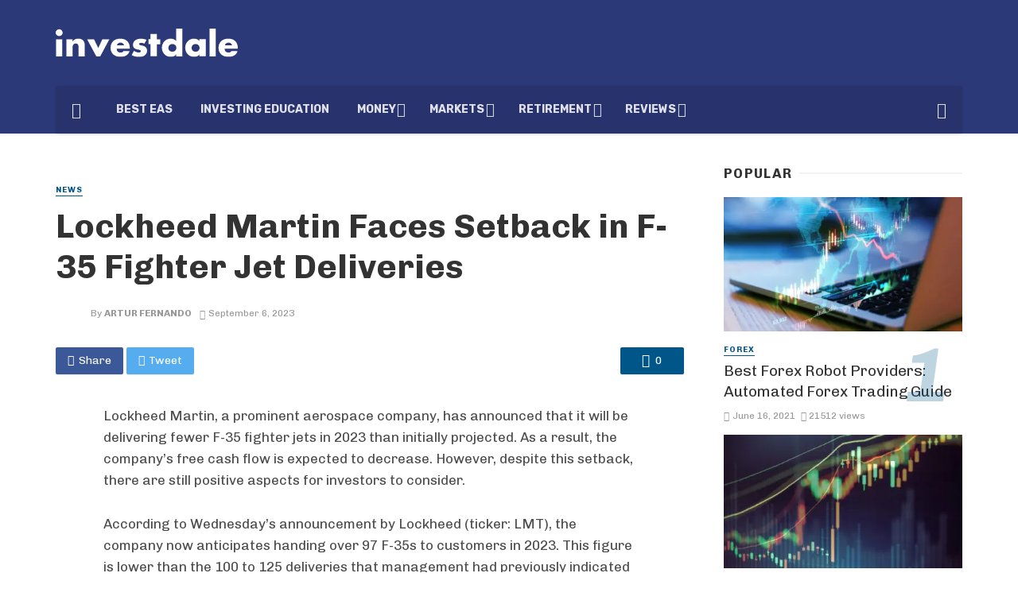

--- FILE ---
content_type: text/html; charset=UTF-8
request_url: https://investdale.com/lockheed-martin-faces-setback-in-f-35-fighter-jet-deliveries/
body_size: 26340
content:
<!DOCTYPE html>
<html lang="en-US">
<head>
	
	<!-- Google tag (gtag.js) -->
<script async src="https://www.googletagmanager.com/gtag/js?id=G-PTTFE6GS6D"></script>
<script>
  window.dataLayer = window.dataLayer || [];
  function gtag(){dataLayer.push(arguments);}
  gtag('js', new Date());

  gtag('config', 'G-PTTFE6GS6D');
</script>
	
	
	<meta charset="UTF-8" />
    
    <meta name="viewport" content="width=device-width, initial-scale=1"/>
    
    <link rel="profile" href="https://gmpg.org/xfn/11" />
    
    <link type="image/x-icon" rel="shortcut icon" href="//investdale.com/favicon.ico">
	
	<link rel="pingback" href="https://investdale.com/xmlrpc.php">
    
    <!-- Schema meta -->
        <script type="application/ld+json">
{
          "@context": "http://schema.org",
          "@type": "NewsArticle",
          "mainEntityOfPage": {
            "@type": "WebPage",
            "@id": "https://investdale.com/lockheed-martin-faces-setback-in-f-35-fighter-jet-deliveries/"
          },
          "headline": "Lockheed Martin Faces Setback in F-35 Fighter Jet Deliveries",
          "image": [
            ""
           ],
          "datePublished": "2023-09-06T15:53:02+00:00",
          "dateModified": "2023-09-06T15:53:02-05:00",
          "author": {
            "@type": "Person",
            "name": "Artur Fernando"
          },
           "publisher": {
            "@type": "Organization",
            "name": "Investdale",
            "logo": {
              "@type": "ImageObject",
              "url": "https://investdale.com/mfdir/2021/06/investdale_1v.svg"
            }
          },
          "description": ""
        }
        </script>
            <script type="application/javascript">var ajaxurl = "https://investdale.com/wp-admin/admin-ajax.php"</script><meta name='robots' content='index, follow, max-image-preview:large, max-snippet:-1, max-video-preview:-1' />

	<!-- This site is optimized with the Yoast SEO plugin v19.1 - https://yoast.com/wordpress/plugins/seo/ -->
	<title>Lockheed Martin&#039;s F-35 Jet Delivery Setback: Impact on Cash Flow and Investors</title><link rel="preload" as="style" href="https://fonts.googleapis.com/css?family=Chivo%3A100%2C200%2C300%2C400%2C500%2C600%2C700%2C800%2C900%2C100italic%2C200italic%2C300italic%2C400italic%2C500italic%2C600italic%2C700italic%2C800italic%2C900italic%7CRubik%3A300%2C400%2C500%2C600%2C700%2C800%2C900%2C300italic%2C400italic%2C500italic%2C600italic%2C700italic%2C800italic%2C900italic&#038;display=swap" /><link rel="stylesheet" href="https://fonts.googleapis.com/css?family=Chivo%3A100%2C200%2C300%2C400%2C500%2C600%2C700%2C800%2C900%2C100italic%2C200italic%2C300italic%2C400italic%2C500italic%2C600italic%2C700italic%2C800italic%2C900italic%7CRubik%3A300%2C400%2C500%2C600%2C700%2C800%2C900%2C300italic%2C400italic%2C500italic%2C600italic%2C700italic%2C800italic%2C900italic&#038;display=swap" media="print" onload="this.media='all'" /><noscript><link rel="stylesheet" href="https://fonts.googleapis.com/css?family=Chivo%3A100%2C200%2C300%2C400%2C500%2C600%2C700%2C800%2C900%2C100italic%2C200italic%2C300italic%2C400italic%2C500italic%2C600italic%2C700italic%2C800italic%2C900italic%7CRubik%3A300%2C400%2C500%2C600%2C700%2C800%2C900%2C300italic%2C400italic%2C500italic%2C600italic%2C700italic%2C800italic%2C900italic&#038;display=swap" /></noscript>
	<meta name="description" content="Lockheed Martin announces fewer F-35 fighter jet deliveries in 2023, affecting cash flow and investor considerations." />
	<link rel="canonical" href="https://investdale.com/lockheed-martin-faces-setback-in-f-35-fighter-jet-deliveries/" />
	<meta property="og:locale" content="en_US" />
	<meta property="og:type" content="article" />
	<meta property="og:title" content="Lockheed Martin&#039;s F-35 Jet Delivery Setback: Impact on Cash Flow and Investors" />
	<meta property="og:description" content="Lockheed Martin announces fewer F-35 fighter jet deliveries in 2023, affecting cash flow and investor considerations." />
	<meta property="og:url" content="https://investdale.com/lockheed-martin-faces-setback-in-f-35-fighter-jet-deliveries/" />
	<meta property="og:site_name" content="Investdale" />
	<meta property="article:published_time" content="2023-09-06T20:53:02+00:00" />
	<meta property="og:image" content="https://investdale.com/mfdir/2021/04/og_1.png" />
	<meta property="og:image:width" content="1200" />
	<meta property="og:image:height" content="627" />
	<meta property="og:image:type" content="image/png" />
	<meta name="twitter:card" content="summary_large_image" />
	<script type="application/ld+json" class="yoast-schema-graph">{"@context":"https://schema.org","@graph":[{"@type":"Organization","@id":"https://investdale.com/#organization","name":"Investdale","url":"https://investdale.com/","sameAs":[],"logo":{"@type":"ImageObject","inLanguage":"en-US","@id":"https://investdale.com/#/schema/logo/image/","url":"https://investdale.com/mfdir/2021/04/og_1.png","contentUrl":"https://investdale.com/mfdir/2021/04/og_1.png","width":1200,"height":627,"caption":"Investdale"},"image":{"@id":"https://investdale.com/#/schema/logo/image/"}},{"@type":"WebSite","@id":"https://investdale.com/#website","url":"https://investdale.com/","name":"Investdale","description":"","publisher":{"@id":"https://investdale.com/#organization"},"potentialAction":[{"@type":"SearchAction","target":{"@type":"EntryPoint","urlTemplate":"https://investdale.com/?s={search_term_string}"},"query-input":"required name=search_term_string"}],"inLanguage":"en-US"},{"@type":"WebPage","@id":"https://investdale.com/lockheed-martin-faces-setback-in-f-35-fighter-jet-deliveries/#webpage","url":"https://investdale.com/lockheed-martin-faces-setback-in-f-35-fighter-jet-deliveries/","name":"Lockheed Martin's F-35 Jet Delivery Setback: Impact on Cash Flow and Investors","isPartOf":{"@id":"https://investdale.com/#website"},"datePublished":"2023-09-06T20:53:02+00:00","dateModified":"2023-09-06T20:53:02+00:00","description":"Lockheed Martin announces fewer F-35 fighter jet deliveries in 2023, affecting cash flow and investor considerations.","breadcrumb":{"@id":"https://investdale.com/lockheed-martin-faces-setback-in-f-35-fighter-jet-deliveries/#breadcrumb"},"inLanguage":"en-US","potentialAction":[{"@type":"ReadAction","target":["https://investdale.com/lockheed-martin-faces-setback-in-f-35-fighter-jet-deliveries/"]}]},{"@type":"BreadcrumbList","@id":"https://investdale.com/lockheed-martin-faces-setback-in-f-35-fighter-jet-deliveries/#breadcrumb","itemListElement":[{"@type":"ListItem","position":1,"name":"Home","item":"https://investdale.com/"},{"@type":"ListItem","position":2,"name":"News","item":"https://investdale.com/news/"},{"@type":"ListItem","position":3,"name":"Lockheed Martin Faces Setback in F-35 Fighter Jet Deliveries"}]},{"@type":"Article","@id":"https://investdale.com/lockheed-martin-faces-setback-in-f-35-fighter-jet-deliveries/#article","isPartOf":{"@id":"https://investdale.com/lockheed-martin-faces-setback-in-f-35-fighter-jet-deliveries/#webpage"},"author":{"@id":"https://investdale.com/#/schema/person/8eda2b06d202c3bafbc3a387df1c2d97"},"headline":"Lockheed Martin Faces Setback in F-35 Fighter Jet Deliveries","datePublished":"2023-09-06T20:53:02+00:00","dateModified":"2023-09-06T20:53:02+00:00","mainEntityOfPage":{"@id":"https://investdale.com/lockheed-martin-faces-setback-in-f-35-fighter-jet-deliveries/#webpage"},"wordCount":391,"commentCount":0,"publisher":{"@id":"https://investdale.com/#organization"},"keywords":["cash flow","F-35","fighter jets","Investors","Lockheed Martin"],"articleSection":["News"],"inLanguage":"en-US","potentialAction":[{"@type":"CommentAction","name":"Comment","target":["https://investdale.com/lockheed-martin-faces-setback-in-f-35-fighter-jet-deliveries/#respond"]}]},{"@type":"Person","@id":"https://investdale.com/#/schema/person/8eda2b06d202c3bafbc3a387df1c2d97","name":"Artur Fernando","image":{"@type":"ImageObject","inLanguage":"en-US","@id":"https://investdale.com/#/schema/person/image/","url":"https://secure.gravatar.com/avatar/792d80ef466c62ef220d3f950eaf03aa1d15a9fecb17c6f6c2c53b2c51406f9d?s=96&d=blank&r=g","contentUrl":"https://secure.gravatar.com/avatar/792d80ef466c62ef220d3f950eaf03aa1d15a9fecb17c6f6c2c53b2c51406f9d?s=96&d=blank&r=g","caption":"Artur Fernando"}}]}</script>
	<!-- / Yoast SEO plugin. -->


<link rel='dns-prefetch' href='//fonts.googleapis.com' />
<link href='https://fonts.gstatic.com' crossorigin rel='preconnect' />
<link rel="alternate" type="application/rss+xml" title="Investdale &raquo; Feed" href="https://investdale.com/feed/" />
<link rel="alternate" type="application/rss+xml" title="Investdale &raquo; Comments Feed" href="https://investdale.com/comments/feed/" />
<link rel="alternate" type="application/rss+xml" title="Investdale &raquo; Lockheed Martin Faces Setback in F-35 Fighter Jet Deliveries Comments Feed" href="https://investdale.com/lockheed-martin-faces-setback-in-f-35-fighter-jet-deliveries/feed/" />
<link rel="alternate" title="oEmbed (JSON)" type="application/json+oembed" href="https://investdale.com/wp-json/oembed/1.0/embed?url=https%3A%2F%2Finvestdale.com%2Flockheed-martin-faces-setback-in-f-35-fighter-jet-deliveries%2F" />
<link rel="alternate" title="oEmbed (XML)" type="text/xml+oembed" href="https://investdale.com/wp-json/oembed/1.0/embed?url=https%3A%2F%2Finvestdale.com%2Flockheed-martin-faces-setback-in-f-35-fighter-jet-deliveries%2F&#038;format=xml" />
<style id='wp-img-auto-sizes-contain-inline-css' type='text/css'>
img:is([sizes=auto i],[sizes^="auto," i]){contain-intrinsic-size:3000px 1500px}
/*# sourceURL=wp-img-auto-sizes-contain-inline-css */
</style>
<link data-minify="1" rel='stylesheet' id='visualcaptcha-css' href='https://investdale.com/wp-content/cache/min/1/wp-content/plugins/captcha-them-all/visualcaptcha/public/visualcaptcha.css?ver=1679614747' type='text/css' media='all' />
<style id='wp-emoji-styles-inline-css' type='text/css'>

	img.wp-smiley, img.emoji {
		display: inline !important;
		border: none !important;
		box-shadow: none !important;
		height: 1em !important;
		width: 1em !important;
		margin: 0 0.07em !important;
		vertical-align: -0.1em !important;
		background: none !important;
		padding: 0 !important;
	}
/*# sourceURL=wp-emoji-styles-inline-css */
</style>
<style id='wp-block-library-inline-css' type='text/css'>
:root{--wp-block-synced-color:#7a00df;--wp-block-synced-color--rgb:122,0,223;--wp-bound-block-color:var(--wp-block-synced-color);--wp-editor-canvas-background:#ddd;--wp-admin-theme-color:#007cba;--wp-admin-theme-color--rgb:0,124,186;--wp-admin-theme-color-darker-10:#006ba1;--wp-admin-theme-color-darker-10--rgb:0,107,160.5;--wp-admin-theme-color-darker-20:#005a87;--wp-admin-theme-color-darker-20--rgb:0,90,135;--wp-admin-border-width-focus:2px}@media (min-resolution:192dpi){:root{--wp-admin-border-width-focus:1.5px}}.wp-element-button{cursor:pointer}:root .has-very-light-gray-background-color{background-color:#eee}:root .has-very-dark-gray-background-color{background-color:#313131}:root .has-very-light-gray-color{color:#eee}:root .has-very-dark-gray-color{color:#313131}:root .has-vivid-green-cyan-to-vivid-cyan-blue-gradient-background{background:linear-gradient(135deg,#00d084,#0693e3)}:root .has-purple-crush-gradient-background{background:linear-gradient(135deg,#34e2e4,#4721fb 50%,#ab1dfe)}:root .has-hazy-dawn-gradient-background{background:linear-gradient(135deg,#faaca8,#dad0ec)}:root .has-subdued-olive-gradient-background{background:linear-gradient(135deg,#fafae1,#67a671)}:root .has-atomic-cream-gradient-background{background:linear-gradient(135deg,#fdd79a,#004a59)}:root .has-nightshade-gradient-background{background:linear-gradient(135deg,#330968,#31cdcf)}:root .has-midnight-gradient-background{background:linear-gradient(135deg,#020381,#2874fc)}:root{--wp--preset--font-size--normal:16px;--wp--preset--font-size--huge:42px}.has-regular-font-size{font-size:1em}.has-larger-font-size{font-size:2.625em}.has-normal-font-size{font-size:var(--wp--preset--font-size--normal)}.has-huge-font-size{font-size:var(--wp--preset--font-size--huge)}.has-text-align-center{text-align:center}.has-text-align-left{text-align:left}.has-text-align-right{text-align:right}.has-fit-text{white-space:nowrap!important}#end-resizable-editor-section{display:none}.aligncenter{clear:both}.items-justified-left{justify-content:flex-start}.items-justified-center{justify-content:center}.items-justified-right{justify-content:flex-end}.items-justified-space-between{justify-content:space-between}.screen-reader-text{border:0;clip-path:inset(50%);height:1px;margin:-1px;overflow:hidden;padding:0;position:absolute;width:1px;word-wrap:normal!important}.screen-reader-text:focus{background-color:#ddd;clip-path:none;color:#444;display:block;font-size:1em;height:auto;left:5px;line-height:normal;padding:15px 23px 14px;text-decoration:none;top:5px;width:auto;z-index:100000}html :where(.has-border-color){border-style:solid}html :where([style*=border-top-color]){border-top-style:solid}html :where([style*=border-right-color]){border-right-style:solid}html :where([style*=border-bottom-color]){border-bottom-style:solid}html :where([style*=border-left-color]){border-left-style:solid}html :where([style*=border-width]){border-style:solid}html :where([style*=border-top-width]){border-top-style:solid}html :where([style*=border-right-width]){border-right-style:solid}html :where([style*=border-bottom-width]){border-bottom-style:solid}html :where([style*=border-left-width]){border-left-style:solid}html :where(img[class*=wp-image-]){height:auto;max-width:100%}:where(figure){margin:0 0 1em}html :where(.is-position-sticky){--wp-admin--admin-bar--position-offset:var(--wp-admin--admin-bar--height,0px)}@media screen and (max-width:600px){html :where(.is-position-sticky){--wp-admin--admin-bar--position-offset:0px}}

/*# sourceURL=wp-block-library-inline-css */
</style><style id='global-styles-inline-css' type='text/css'>
:root{--wp--preset--aspect-ratio--square: 1;--wp--preset--aspect-ratio--4-3: 4/3;--wp--preset--aspect-ratio--3-4: 3/4;--wp--preset--aspect-ratio--3-2: 3/2;--wp--preset--aspect-ratio--2-3: 2/3;--wp--preset--aspect-ratio--16-9: 16/9;--wp--preset--aspect-ratio--9-16: 9/16;--wp--preset--color--black: #000000;--wp--preset--color--cyan-bluish-gray: #abb8c3;--wp--preset--color--white: #ffffff;--wp--preset--color--pale-pink: #f78da7;--wp--preset--color--vivid-red: #cf2e2e;--wp--preset--color--luminous-vivid-orange: #ff6900;--wp--preset--color--luminous-vivid-amber: #fcb900;--wp--preset--color--light-green-cyan: #7bdcb5;--wp--preset--color--vivid-green-cyan: #00d084;--wp--preset--color--pale-cyan-blue: #8ed1fc;--wp--preset--color--vivid-cyan-blue: #0693e3;--wp--preset--color--vivid-purple: #9b51e0;--wp--preset--gradient--vivid-cyan-blue-to-vivid-purple: linear-gradient(135deg,rgb(6,147,227) 0%,rgb(155,81,224) 100%);--wp--preset--gradient--light-green-cyan-to-vivid-green-cyan: linear-gradient(135deg,rgb(122,220,180) 0%,rgb(0,208,130) 100%);--wp--preset--gradient--luminous-vivid-amber-to-luminous-vivid-orange: linear-gradient(135deg,rgb(252,185,0) 0%,rgb(255,105,0) 100%);--wp--preset--gradient--luminous-vivid-orange-to-vivid-red: linear-gradient(135deg,rgb(255,105,0) 0%,rgb(207,46,46) 100%);--wp--preset--gradient--very-light-gray-to-cyan-bluish-gray: linear-gradient(135deg,rgb(238,238,238) 0%,rgb(169,184,195) 100%);--wp--preset--gradient--cool-to-warm-spectrum: linear-gradient(135deg,rgb(74,234,220) 0%,rgb(151,120,209) 20%,rgb(207,42,186) 40%,rgb(238,44,130) 60%,rgb(251,105,98) 80%,rgb(254,248,76) 100%);--wp--preset--gradient--blush-light-purple: linear-gradient(135deg,rgb(255,206,236) 0%,rgb(152,150,240) 100%);--wp--preset--gradient--blush-bordeaux: linear-gradient(135deg,rgb(254,205,165) 0%,rgb(254,45,45) 50%,rgb(107,0,62) 100%);--wp--preset--gradient--luminous-dusk: linear-gradient(135deg,rgb(255,203,112) 0%,rgb(199,81,192) 50%,rgb(65,88,208) 100%);--wp--preset--gradient--pale-ocean: linear-gradient(135deg,rgb(255,245,203) 0%,rgb(182,227,212) 50%,rgb(51,167,181) 100%);--wp--preset--gradient--electric-grass: linear-gradient(135deg,rgb(202,248,128) 0%,rgb(113,206,126) 100%);--wp--preset--gradient--midnight: linear-gradient(135deg,rgb(2,3,129) 0%,rgb(40,116,252) 100%);--wp--preset--font-size--small: 13px;--wp--preset--font-size--medium: 20px;--wp--preset--font-size--large: 36px;--wp--preset--font-size--x-large: 42px;--wp--preset--spacing--20: 0.44rem;--wp--preset--spacing--30: 0.67rem;--wp--preset--spacing--40: 1rem;--wp--preset--spacing--50: 1.5rem;--wp--preset--spacing--60: 2.25rem;--wp--preset--spacing--70: 3.38rem;--wp--preset--spacing--80: 5.06rem;--wp--preset--shadow--natural: 6px 6px 9px rgba(0, 0, 0, 0.2);--wp--preset--shadow--deep: 12px 12px 50px rgba(0, 0, 0, 0.4);--wp--preset--shadow--sharp: 6px 6px 0px rgba(0, 0, 0, 0.2);--wp--preset--shadow--outlined: 6px 6px 0px -3px rgb(255, 255, 255), 6px 6px rgb(0, 0, 0);--wp--preset--shadow--crisp: 6px 6px 0px rgb(0, 0, 0);}:where(.is-layout-flex){gap: 0.5em;}:where(.is-layout-grid){gap: 0.5em;}body .is-layout-flex{display: flex;}.is-layout-flex{flex-wrap: wrap;align-items: center;}.is-layout-flex > :is(*, div){margin: 0;}body .is-layout-grid{display: grid;}.is-layout-grid > :is(*, div){margin: 0;}:where(.wp-block-columns.is-layout-flex){gap: 2em;}:where(.wp-block-columns.is-layout-grid){gap: 2em;}:where(.wp-block-post-template.is-layout-flex){gap: 1.25em;}:where(.wp-block-post-template.is-layout-grid){gap: 1.25em;}.has-black-color{color: var(--wp--preset--color--black) !important;}.has-cyan-bluish-gray-color{color: var(--wp--preset--color--cyan-bluish-gray) !important;}.has-white-color{color: var(--wp--preset--color--white) !important;}.has-pale-pink-color{color: var(--wp--preset--color--pale-pink) !important;}.has-vivid-red-color{color: var(--wp--preset--color--vivid-red) !important;}.has-luminous-vivid-orange-color{color: var(--wp--preset--color--luminous-vivid-orange) !important;}.has-luminous-vivid-amber-color{color: var(--wp--preset--color--luminous-vivid-amber) !important;}.has-light-green-cyan-color{color: var(--wp--preset--color--light-green-cyan) !important;}.has-vivid-green-cyan-color{color: var(--wp--preset--color--vivid-green-cyan) !important;}.has-pale-cyan-blue-color{color: var(--wp--preset--color--pale-cyan-blue) !important;}.has-vivid-cyan-blue-color{color: var(--wp--preset--color--vivid-cyan-blue) !important;}.has-vivid-purple-color{color: var(--wp--preset--color--vivid-purple) !important;}.has-black-background-color{background-color: var(--wp--preset--color--black) !important;}.has-cyan-bluish-gray-background-color{background-color: var(--wp--preset--color--cyan-bluish-gray) !important;}.has-white-background-color{background-color: var(--wp--preset--color--white) !important;}.has-pale-pink-background-color{background-color: var(--wp--preset--color--pale-pink) !important;}.has-vivid-red-background-color{background-color: var(--wp--preset--color--vivid-red) !important;}.has-luminous-vivid-orange-background-color{background-color: var(--wp--preset--color--luminous-vivid-orange) !important;}.has-luminous-vivid-amber-background-color{background-color: var(--wp--preset--color--luminous-vivid-amber) !important;}.has-light-green-cyan-background-color{background-color: var(--wp--preset--color--light-green-cyan) !important;}.has-vivid-green-cyan-background-color{background-color: var(--wp--preset--color--vivid-green-cyan) !important;}.has-pale-cyan-blue-background-color{background-color: var(--wp--preset--color--pale-cyan-blue) !important;}.has-vivid-cyan-blue-background-color{background-color: var(--wp--preset--color--vivid-cyan-blue) !important;}.has-vivid-purple-background-color{background-color: var(--wp--preset--color--vivid-purple) !important;}.has-black-border-color{border-color: var(--wp--preset--color--black) !important;}.has-cyan-bluish-gray-border-color{border-color: var(--wp--preset--color--cyan-bluish-gray) !important;}.has-white-border-color{border-color: var(--wp--preset--color--white) !important;}.has-pale-pink-border-color{border-color: var(--wp--preset--color--pale-pink) !important;}.has-vivid-red-border-color{border-color: var(--wp--preset--color--vivid-red) !important;}.has-luminous-vivid-orange-border-color{border-color: var(--wp--preset--color--luminous-vivid-orange) !important;}.has-luminous-vivid-amber-border-color{border-color: var(--wp--preset--color--luminous-vivid-amber) !important;}.has-light-green-cyan-border-color{border-color: var(--wp--preset--color--light-green-cyan) !important;}.has-vivid-green-cyan-border-color{border-color: var(--wp--preset--color--vivid-green-cyan) !important;}.has-pale-cyan-blue-border-color{border-color: var(--wp--preset--color--pale-cyan-blue) !important;}.has-vivid-cyan-blue-border-color{border-color: var(--wp--preset--color--vivid-cyan-blue) !important;}.has-vivid-purple-border-color{border-color: var(--wp--preset--color--vivid-purple) !important;}.has-vivid-cyan-blue-to-vivid-purple-gradient-background{background: var(--wp--preset--gradient--vivid-cyan-blue-to-vivid-purple) !important;}.has-light-green-cyan-to-vivid-green-cyan-gradient-background{background: var(--wp--preset--gradient--light-green-cyan-to-vivid-green-cyan) !important;}.has-luminous-vivid-amber-to-luminous-vivid-orange-gradient-background{background: var(--wp--preset--gradient--luminous-vivid-amber-to-luminous-vivid-orange) !important;}.has-luminous-vivid-orange-to-vivid-red-gradient-background{background: var(--wp--preset--gradient--luminous-vivid-orange-to-vivid-red) !important;}.has-very-light-gray-to-cyan-bluish-gray-gradient-background{background: var(--wp--preset--gradient--very-light-gray-to-cyan-bluish-gray) !important;}.has-cool-to-warm-spectrum-gradient-background{background: var(--wp--preset--gradient--cool-to-warm-spectrum) !important;}.has-blush-light-purple-gradient-background{background: var(--wp--preset--gradient--blush-light-purple) !important;}.has-blush-bordeaux-gradient-background{background: var(--wp--preset--gradient--blush-bordeaux) !important;}.has-luminous-dusk-gradient-background{background: var(--wp--preset--gradient--luminous-dusk) !important;}.has-pale-ocean-gradient-background{background: var(--wp--preset--gradient--pale-ocean) !important;}.has-electric-grass-gradient-background{background: var(--wp--preset--gradient--electric-grass) !important;}.has-midnight-gradient-background{background: var(--wp--preset--gradient--midnight) !important;}.has-small-font-size{font-size: var(--wp--preset--font-size--small) !important;}.has-medium-font-size{font-size: var(--wp--preset--font-size--medium) !important;}.has-large-font-size{font-size: var(--wp--preset--font-size--large) !important;}.has-x-large-font-size{font-size: var(--wp--preset--font-size--x-large) !important;}
/*# sourceURL=global-styles-inline-css */
</style>

<style id='classic-theme-styles-inline-css' type='text/css'>
/*! This file is auto-generated */
.wp-block-button__link{color:#fff;background-color:#32373c;border-radius:9999px;box-shadow:none;text-decoration:none;padding:calc(.667em + 2px) calc(1.333em + 2px);font-size:1.125em}.wp-block-file__button{background:#32373c;color:#fff;text-decoration:none}
/*# sourceURL=/wp-includes/css/classic-themes.min.css */
</style>
<link data-minify="1" rel='stylesheet' id='contact-form-7-css' href='https://investdale.com/wp-content/cache/min/1/wp-content/plugins/contact-form-7/includes/css/styles.css?ver=1679614747' type='text/css' media='all' />
<link data-minify="1" rel='stylesheet' id='g-rating-list-style-css' href='https://investdale.com/wp-content/cache/min/1/wp-content/plugins/g-rating-list/css/style.css?ver=1687964008' type='text/css' media='all' />
<link data-minify="1" rel='stylesheet' id='bodhi-svgs-attachment-css' href='https://investdale.com/wp-content/cache/min/1/wp-content/plugins/svg-support/css/svgs-attachment.css?ver=1679614747' type='text/css' media='all' />
<link data-minify="1" rel='stylesheet' id='bkswcss-css' href='https://investdale.com/wp-content/cache/min/1/wp-content/plugins/tnm-shortcode/css/shortcode.css?ver=1679614747' type='text/css' media='all' />
<link data-minify="1" rel='stylesheet' id='thenextmag_vendors-css' href='https://investdale.com/wp-content/cache/min/1/wp-content/themes/the-next-mag/css/vendors.css?ver=1679614747' type='text/css' media='all' />
<link data-minify="1" rel='stylesheet' id='thenextmag-style-css' href='https://investdale.com/wp-content/cache/min/1/wp-content/themes/the-next-mag/css/style.css?ver=1679614747' type='text/css' media='all' />
<style id='thenextmag-style-inline-css' type='text/css'>
.site-footer, .footer-3.site-footer, .footer-5.site-footer
                                        {background: #1e73be;
                                        background: -webkit-linear-gradient(90deg, #1e73be 0, #00897e 100%);
                                        background: linear-gradient(90deg, #1e73be 0, #00897e 100%);}::selection {color: #FFF; background: #005689;}::-webkit-selection {color: #FFF; background: #005689;}
                            .post--vertical-thumb-background-point-circle .post__thumb:before {--background-shadow: #005689;} .pattern-circle-background-stripe:before {
                            background: repeating-linear-gradient(45deg, transparent, transparent 6px, #005689 6px, #005689 12px);}.navigation--main .sub-menu li:hover>a, a, a:hover, a:focus, a:active, .color-primary, .site-title, .mnmd-widget-indexed-posts-b .posts-list > li .post__title:after,
            .author-box .author-name a, 
            .woocommerce div.product p.price, .woocommerce div.product span.price,
            .woocommerce-message::before, .woocommerce-info::before, .woocommerce-error::before, .woocommerce-downloads .woocommerce-info:before,
            .woocommerce table.shop_table a.remove:hover, .woocommerce.widget .woocommerce-mini-cart  a.remove_from_cart_button:hover,
            .woocommerce-MyAccount-navigation .woocommerce-MyAccount-navigation-link.is-active a,
            .woocommerce-MyAccount-navigation .woocommerce-MyAccount-navigation-link a:hover,
            .woocommerce.widget_product_tag_cloud .tagcloud a:hover,
            .wc-block-grid__product-rating .star-rating span:before, .wc-block-grid__product-rating .wc-block-grid__product-rating__stars span:before,
            .woocommerce .star-rating span::before
            {color: #005689;}.mnmd-featured-block-m.background-primary .post--horizontal-reverse-fullwidth .post__text:before, .mnmd-featured-block-l.background-primary .section-main .post-sub, .mnmd-featured-block-r.mnmd-featured-block-r-has-background-theme:after, .mnmd-widget-indexed-posts-a .posts-list>li .post__thumb:after, .btn-rectangle-large, .post-no-thumb-space-large, .post--horizontal-read-more-rotate .post__text-column.post__text-button:before, .mnmd-posts-block-q .section-sub .post-sub .post-sub-wrap:before, .background-hover-fixed:before, .post--overlay-text-style-card .post__readmore:hover a, .post--overlay-background-theme .background-img:after, .category-tile__name, .cat-0.cat-theme-bg.cat-theme-bg, .primary-bg-color, .navigation--main > li > a:before, .mnmd-pagination__item-current, .mnmd-pagination__item-current:hover, 
            .mnmd-pagination__item-current:focus, .mnmd-pagination__item-current:active, .mnmd-pagination--next-n-prev .mnmd-pagination__links a:last-child .mnmd-pagination__item,
            .subscribe-form__fields input[type='submit'], .has-overlap-bg:before, .post__cat--bg, a.post__cat--bg, .entry-cat--bg, a.entry-cat--bg, 
            .comments-count-box, .mnmd-widget--box .widget__title,  .posts-list > li .post__thumb:after, 
            .widget_calendar td a:before, .widget_calendar #today, .widget_calendar #today a, .entry-action-btn, .posts-navigation__label:before, 
            .comment-form .form-submit input[type='submit'], .mnmd-carousel-dots-b .swiper-pagination-bullet-active,
             .site-header--side-logo .header-logo:not(.header-logo--mobile), .list-square-bullet > li > *:before, .list-square-bullet-exclude-first > li:not(:first-child) > *:before,
             .btn-primary, .btn-primary:active, .btn-primary:focus, .btn-primary:hover, 
             .btn-primary.active.focus, .btn-primary.active:focus, .btn-primary.active:hover, .btn-primary:active.focus, .btn-primary:active:focus, .btn-primary:active:hover,
             .woocommerce .wp-block-button:not(.wc-block-grid__product-add-to-cart) .wp-block-button__link,
             .woocommerce .wp-block-button:not(.wc-block-grid__product-add-to-cart) .wp-block-button__link,
            .woocommerce .wc-block-grid__product .wp-block-button__link:hover,
            .woocommerce #respond input#submit:hover, .woocommerce a.button:hover, .woocommerce button.button:hover, .woocommerce input.button:hover,
            .editor-styles-wrapper .wc-block-grid__products .wc-block-grid__product .wc-block-grid__product-onsale, .wc-block-grid__product-onsale,
            .woocommerce ul.products li.product .onsale,
            .woocommerce nav.woocommerce-pagination ul li a:focus, .woocommerce nav.woocommerce-pagination ul li a:hover, .woocommerce nav.woocommerce-pagination ul li span.current,
            .woocommerce span.onsale, .woocommerce div.product .woocommerce-tabs ul.tabs li.active, 
            .woocommerce-Tabs-panel .comment-reply-title:before,.woocommerce a.button.alt, .woocommerce a.button.alt:hover,
            .woocommerce button.button.alt, .woocommerce button.button.alt:hover, .woocommerce-account .addresses .title a.edit,
            .woocommerce-message a.button, .woocommerce-downloads .woocommerce-Message a.button,
            .woocommerce button.button,
            .woocommerce a.button.wc-backward,
            .woocommerce .widget_shopping_cart .buttons a, .woocommerce.widget_shopping_cart .buttons a,
            .woocommerce.widget_product_search .woocommerce-product-search button,
            .atbs-style-page-content-store .wp-block-cover .wp-block-button__link,
            .woocommerce ul.products li.product .onsale,
            .woocommerce .wc-block-grid__product .wp-block-button__link:hover,
            .woocommerce button.button, .woocommerce a.button.wc-backward,
            .atbs-style-page-content-store .wp-block-button__link:hover,
            .woocommerce div.product form.cart .button:hover,
            div.wpforms-container-full .wpforms-form button[type=submit], div.wpforms-container-full .wpforms-form button[type=submit]:hover
            {background-color: #005689;}.site-header--skin-4 .navigation--main > li > a:before
            {background-color: #005689 !important;}.post-score-hexagon .hexagon-svg g path
            {fill: #005689;}.mnmd-featured-block-r.mnmd-featured-block-r-has-background-theme .section-sub, .has-overlap-frame:before, .mnmd-gallery-slider .fotorama__thumb-border, .bypostauthor > .comment-body .comment-author > img
            {border-color: #005689;}.mnmd-pagination--next-n-prev .mnmd-pagination__links a:last-child .mnmd-pagination__item:after
            {border-left-color: #005689;}.bk-preload-wrapper:after, .comments-count-box:before, .woocommerce-error, .woocommerce-message, .woocommerce-info
            {border-top-color: #005689;}.bk-preload-wrapper:after
            {border-bottom-color: #005689;}.navigation--offcanvas li > a:after
            {border-right-color: #005689;}.post--single-cover-gradient .single-header
            {
                background-image: -webkit-linear-gradient( bottom , #005689 0%, rgba(252, 60, 45, 0.7) 50%, rgba(252, 60, 45, 0) 100%);
                background-image: linear-gradient(to top, #005689 0%, rgba(252, 60, 45, 0.7) 50%, rgba(252, 60, 45, 0) 100%);
            }.subscribe-form__fields input[type='submit']:hover,
            .comment-form .form-submit input[type='submit']:active, .comment-form .form-submit input[type='submit']:focus, .comment-form .form-submit input[type='submit']:hover
            {background-color: #005689;}mnmd-video-box__playlist .is-playing .post__thumb:after { content: 'Now playing'; }
/*# sourceURL=thenextmag-style-inline-css */
</style>
<link data-minify="1" rel='stylesheet' id='atcb-style-css' href='https://investdale.com/wp-content/cache/min/1/wp-content/themes/the-next-mag/css/atcb.css?ver=1679614747' type='text/css' media='all' />

<script type="text/javascript" src="https://investdale.com/wp-includes/js/jquery/jquery.min.js?ver=3.7.1" id="jquery-core-js" defer></script>
<script type="text/javascript" src="https://investdale.com/wp-includes/js/jquery/jquery-migrate.min.js?ver=3.4.1" id="jquery-migrate-js" defer></script>
<script type="text/javascript" src="https://investdale.com/wp-content/plugins/svg-support/js/min/svgs-inline-min.js?ver=1.0.0" id="bodhi_svg_inline-js" defer></script>
<script type="text/javascript" id="bodhi_svg_inline-js-after">
/* <![CDATA[ */
cssTarget={"Bodhi":"img.style-svg","ForceInlineSVG":"style-svg"};ForceInlineSVGActive="true";
//# sourceURL=bodhi_svg_inline-js-after
/* ]]> */
</script>
<link rel="https://api.w.org/" href="https://investdale.com/wp-json/" /><link rel="alternate" title="JSON" type="application/json" href="https://investdale.com/wp-json/wp/v2/posts/8778" /><link rel="EditURI" type="application/rsd+xml" title="RSD" href="https://investdale.com/xmlrpc.php?rsd" />
<meta name="generator" content="WordPress 6.9" />
<link rel='shortlink' href='https://investdale.com/?p=8778' />
<link rel="icon" type="image/png" sizes="16x16" href="/infav/investdale_16.png"/>
<link rel="icon" type="image/png" sizes="32x32" href="/infav/investdale_32.png"/>
<link rel="icon" type="image/png" sizes="57x57" href="/infav/investdale_57.png"/>
<link rel="icon" type="image/png" sizes="96x96" href="/infav/investdale_96.png"/>
<link rel="icon" type="image/png" sizes="144x144" href="/infav/investdale_144.png"/>
<link rel="icon" type="image/png" sizes="192x192" href="/infav/investdale_192.png"/>
<link rel="icon" type="image/png" sizes="228x228" href="/infav/investdale_228.png"/>
<link rel="apple-touch-icon" sizes="120x120" href="/infav/investdale_120.png"/>
<link rel="apple-touch-icon" sizes="144x144" href="/infav/investdale_144.png"/>
<link rel="apple-touch-icon" sizes="152x152" href="/infav/investdale_152.png"/>
<link rel="apple-touch-icon" sizes="180x180" href="/infav/investdale_180.png"/>
<link rel="apple-touch-icon" sizes="57x57" href="/infav/investdale_57.png"/>
<link rel="apple-touch-icon" sizes="60x60" href="/infav/investdale_60.png"/>
<link rel="apple-touch-icon" sizes="72x72" href="/infav/investdale_72.png"/>
<link rel="apple-touch-icon" sizes="76x76" href="/infav/investdale_76.png"/>
<link rel="apple-touch-icon" sizes="114x114" href="/infav/investdale_114.png"/>
<link rel="icon" type="image/png" sizes="256x256 384x384 512x512" href="/infav/investdale_512.png"/>
<meta name="msapplication-TileImage" content="/infav/investdale_144.png"/>
<meta name="msapplication-TileColor" content="#1B5688"/>
<link rel="apple-touch-icon-precomposed" sizes="57x57" href="/infav/investdale_57.png"/>
<link rel="apple-touch-icon-precomposed" href="/infav/investdale_180.png"/>
<meta name="apple-mobile-web-app-title" content="Invest Dale"/>
<meta name="apple-mobile-web-app-status-bar-style" content="black-translucent"/>
<meta name="msapplication-square70x70logo" content="/infav/investdale_128.png"/>
<meta name="msapplication-square150x150logo" content="/infav/investdale_150.png"/>
<meta name="msapplication-wide310x150logo" content="/infav/investdale_558.png"/>
<meta name="msapplication-square310x310logo" content="/infav/investdale_310.png"/>
<meta name="application-name" content="Invest Dale"/>
<meta name="msapplication-tooltip" content="Let your money work for you"/>
<meta name="msapplication-starturl" content="https://investdale.com/"/>
<meta name="msapplication-config" content="/browserconfig.xml"/>
<link rel="shortcut icon" sizes="196x196" href="/infav/investdale_196.png"/>
<link rel="mask-icon" href="/infav/investdale_svg.svg" color="#195386"/>
<meta name="theme-color" content="#3B7885"/>
<link rel="manifest" href="/investdale.webmanifest"/>
<link rel="icon" href="/infav/investdale_196.png"/>
		<style type="text/css" id="wp-custom-css">
			a.atcb {
	display: none;
}

.typography-copy .h4, .typography-copy h4, .comment-content .h4, .comment-content h4, h4, .editor-styles-wrapper h4.rich-text, .h4 {
  font-size: 1.0em !important;
}
@media (min-width: 768px) {
  .typography-copy .h4, .typography-copy h4, .comment-content .h4, .comment-content h4, h4, .editor-styles-wrapper h4.rich-text, .h4 {
    font-size: 1.0em !important;
  }
}
@media (min-width: 992px) {
   .editor-styles-wrapper h4.rich-text, .h4, h4, .typography-copy .h4, .typography-copy h4, .comment-content .h4, .comment-content h4 {
     font-size: 1.2em !important;
   }
}

.typography-copy .h3, .typography-copy h3, .comment-content .h3, .comment-content h3, .h3, h3, .editor-styles-wrapper h3.rich-text {
  font-size: 1.0em !important;
	font-weight: 600;
}
@media (min-width: 768px) {
	.typography-copy .h3, .typography-copy h3, .comment-content .h3, .comment-content h3, .h3, h3, .editor-styles-wrapper h3.rich-text {
    font-size: 1.2em !important;
  }
}
@media (min-width: 992px) {
  .h3, h3, .editor-styles-wrapper h3.rich-text, .typography-copy .h3, .typography-copy h3, .comment-content .h3, .comment-content h3 {
    font-size: 1.6em !important;
  }
}

.post__title.typescale-0, .entry-title.typescale-0 {
  font-size: 1.24em !important;
}
.post__title.typescale-1, .entry-title.typescale-1  {
  font-size: 1.36em !important;
}

.top-review-item {
	padding: 0 2em;
	border: 2px #f1f1f1 solid;
	border-radius: .5em;
	box-shadow: 0 5px 5px rgba(0,0,0,.1);
	margin-bottom: 2em;
}

.top-review-item-btn {
	text-align: center;
	margin-bottom: 2em;
}

.invest-widget {
	display: flex;
	justify-content: center;
	align-items: center;
	padding: 2em;
	margin: 1em 0;
	background: rgba(92, 184, 92, 0.1);
	border: 2px solid rgba(92, 184, 92, 0.5);
	border-radius: .5rem;
	text-align: center;
}
.invest-widget-icon {
	max-width: 300px;
	text-align: center;
}
.invest-widget-heading {
	display: block;
	font-weight: 600;
	font-size: 1.2em;
}
.invest-widget h4,
.invest-widget p,
.invest-widget-heading {
	color: rgba(0,0,0,.7);
	margin: .5em 0 !important;
}
aside a:hover {
	text-decoration: none;
}
.invest-widget:hover {
	cursor: pointer;
	border: 2px solid rgba(92, 184, 92, .9);
}
.invest-widget .btn {
	margin-top: 5px;
	font-size: 16px;
}
@media (max-width: 540px) {
	.invest-widget-icon {
		max-width: 200px;
	}
	#top-content-widget .invest-widget-icon {
		display: none;
	}
}
@media (max-width: 480px) {
	.invest-widget {
		flex-direction: column;
	}
}

.is-fixed .navigation-bar .header-logo {
	padding-top: 8px;
}

blockquote.disclaimer-quote:before {
	display: none;
}

blockquote.disclaimer-quote p {
	font-size: 14px;
}

.invest-deal {
	border-top: 1px solid rgba(0,0,0,.05);
	border-bottom: 1px solid rgba(0,0,0,.05);
	text-align: center;
}
.invest-deal img {
	border: .5rem solid rgba(0,0,0,.05);
	box-shadow: rgba(0, 0, 0, 0.1) 0px 4px 12px;
	margin: 16px 0;
	cursor: pointer;
}
.invest-deal img:hover {
	box-shadow: rgba(0, 0, 0, 0.1) 0px 4px 4px;
}

.comparison-table th {
	background: #555;
	color: #fff;
}
.comparison-table th,
.comparison-table td {
	font-size: 16px;
	white-space: nowrap;
}
.comparison-table th:first-child, .comparison-table td:first-child {
	position: sticky;
	left: 0;
	box-shadow: rgba(0, 0, 0, 0.1) 0px 1px 2px 0px;;
}

.comparison-table td:first-child {
	background: #f5f5f5;
	letter-spacing: .05em;
}		</style>
		<style type="text/css" title="dynamic-css" class="options-output">body{font-family:Chivo,Arial, Helvetica, sans-serif;}.navigation, .woocommerce-MyAccount-navigation .woocommerce-MyAccount-navigation-link a{font-family:Rubik,Arial, Helvetica, sans-serif;}.page-heading__title, .post__title, .entry-title, h1, h2, h3, h4, h5, h6, .h1, .h2, .h3, .h4, .h5, .h6, .text-font-primary, .social-tile__title, .widget_recent_comments .recentcomments > a, .widget_recent_entries li > a, .modal-title.modal-title, .author-box .author-name a, .comment-author, .widget_calendar caption, .widget_categories li>a, .widget_meta ul, .widget_recent_comments .recentcomments>a, .widget_recent_entries li>a, .widget_pages li>a,
            .atbs-style-page-content-store .wc-block-grid__product .wc-block-grid__product-title, .woocommerce div.product .product_title, .woocommerce div.product p.price, .woocommerce div.product span.price, .woocommerce-Tabs-panel h2, .product.type-product .products h2,
            .woocommerce div.product .woocommerce-tabs ul.tabs li a, .woocommerce table.shop_table thead th, .woocommerce table.shop_table .woocommerce-cart-form__cart-item td,
            .woocommerce .cart-collaterals table.shop_table th, .woocommerce-page .cart-collaterals table.shop_table th, .woocommerce .cart-collaterals table.shop_table td, .woocommerce-page .cart-collaterals table.shop_table td,
            .woocommerce.widget ul.cart_list li a, .woocommerce.widget ul.product_list_widget li a, .woocommerce.widget .woocommerce-Price-amount.amount, .woocommerce.widget ul.products li.product .price .amount,
            .widget.widget_product_categories ul li a, .woocommerce table.shop_table.woocommerce-checkout-review-order-table td, .woocommerce table.shop_table.woocommerce-checkout-review-order-table th,
            .woocommerce ul#shipping_method .amount, .woocommerce ul#shipping_method li label, .atbs-style-page-content-store .wp-block-cover p.has-large-font-size, .woocommerce-edit-account .woocommerce-EditAccountForm legend{font-family:Chivo,Arial, Helvetica, sans-serif;}.text-font-secondary, .block-heading__subtitle, .widget_nav_menu ul, .navigation .sub-menu, .typography-copy blockquote, .comment-content blockquote{font-family:Chivo,Arial, Helvetica, sans-serif;}.mobile-header-btn, .navigation-bar-btn, .menu, .mnmd-mega-menu__inner > .sub-menu > li > a, .meta-text, a.meta-text, .meta-font, a.meta-font, .text-font-tertiary, .block-heading, .block-heading__title, .block-heading-tabs, .block-heading-tabs > li > a, input[type="button"]:not(.btn), input[type="reset"]:not(.btn), input[type="submit"]:not(.btn), .btn, label, .category-tile__name, .page-nav, .post-score, .post-score-hexagon .post-score-value, .post__cat, a.post__cat, .entry-cat, a.entry-cat, .read-more-link, .post__meta, .entry-meta, .entry-author__name, a.entry-author__name, .comments-count-box, .widget__title-text, .mnmd-widget-indexed-posts-a .posts-list > li .post__thumb:after, .mnmd-widget-indexed-posts-b .posts-list > li .post__title:after, .mnmd-widget-indexed-posts-c .list-index, .social-tile__count, .widget_recent_comments .comment-author-link, .mnmd-video-box__playlist .is-playing .post__thumb:after, .mnmd-posts-listing-a .cat-title, .mnmd-news-ticker__heading, .post-sharing__title, .post-sharing--simple .sharing-btn, .entry-action-btn, .entry-tags-title, .post-categories__title, .posts-navigation__label, .comments-title, .comments-title__text, .comments-title .add-comment, .comment-metadata, .comment-metadata a, .comment-reply-link, .comment-reply-title, .countdown__digit, .modal-title, .comment-reply-title, .comment-meta, .comment .reply, .wp-caption, .gallery-caption, .widget-title, .btn, .logged-in-as, .countdown__digit, .mnmd-widget-indexed-posts-a .posts-list>li .post__thumb:after, .mnmd-widget-indexed-posts-b .posts-list>li .post__title:after, .mnmd-widget-indexed-posts-c .list-index, .mnmd-horizontal-list .index, .mnmd-pagination, .mnmd-pagination--next-n-prev .mnmd-pagination__label,
            .woocommerce ul.products li.product .onsale, .atbs-style-page-content-store .wp-block-button, .woocommerce ul.products li.product .button, .woocommerce div.product form.cart .button, .woocommerce a.button,
            .woocommerce div.product .product_meta > span, .woocommerce-page table.cart td.actions .coupon button.button, .checkout_coupon.woocommerce-form-coupon button, .woocommerce-cart .woocommerce-cart-form button.button,
            .woocommerce #payment #place_order.button, .woocommerce-page #payment #place_order.button, .woocommerce .woocommerce-ordering select, .woocommerce .woocommerce-result-count,
            .woocommerce nav.woocommerce-pagination ul li a, .woocommerce nav.woocommerce-pagination ul li span, .woocommerce a.added_to_cart, .woocommerce-account .addresses .title a.edit{font-family:Chivo,Arial, Helvetica, sans-serif;}.header-main{padding-top:36px;padding-bottom:36px;}</style><noscript><style id="rocket-lazyload-nojs-css">.rll-youtube-player, [data-lazy-src]{display:none !important;}</style></noscript>	<script src="https://cdn.usefathom.com/script.js" data-site="YKHOOEBC" defer></script>
<link data-minify="1" rel='stylesheet' id='cta-css-css' href='https://investdale.com/wp-content/cache/min/1/wp-content/plugins/captcha-them-all/css/cta.css?ver=1679614758' type='text/css' media='all' />
</head>
<body class="wp-singular post-template-default single single-post postid-8778 single-format-standard wp-theme-the-next-mag wp-child-theme-the-inv">
        <div class="site-wrapper header-9">
        <header class="site-header site-header--skin-4">
        <!-- Header content -->
	<div class="header-main hidden-xs hidden-sm  header-main--inverse">
		<div class="container">
			<div class="row row--flex row--vertical-center">
				<div class="col-xs-4">
					<div class="site-logo header-logo text-left">
						<a href="https://investdale.com">
    						<!-- logo open -->
                                                            <img src="data:image/svg+xml,%3Csvg%20xmlns='http://www.w3.org/2000/svg'%20viewBox='0%200%200%200'%3E%3C/svg%3E" alt="logo" data-lazy-src="https://investdale.com/mfdir/2021/06/investdale_1v.svg" /><noscript><img src="https://investdale.com/mfdir/2021/06/investdale_1v.svg" alt="logo" /></noscript>
                			<!-- logo close -->
                                					</a>
					</div>
				</div>

				<div class="col-xs-8">
                        					<div class="site-header__social  inverse-text">
                                        					<ul class="social-list list-horizontal text-right">
            						            						
            					</ul>
                                					</div>
                    				</div>
			</div>
		</div>
	</div><!-- Header content -->
    <!-- Mobile header -->
    <div id="mnmd-mobile-header" class="mobile-header visible-xs visible-sm ">
    	<div class="mobile-header__inner mobile-header__inner--flex">
            <!-- mobile logo open -->
    		<div class="header-branding header-branding--mobile mobile-header__section text-left">
    			<div class="header-logo header-logo--mobile flexbox__item text-left">
                    <a href="https://investdale.com">
                                            
                        <img src="data:image/svg+xml,%3Csvg%20xmlns='http://www.w3.org/2000/svg'%20viewBox='0%200%200%200'%3E%3C/svg%3E" alt="logo" data-lazy-src="https://investdale.com/mfdir/2021/06/investdale_1v.svg"/><noscript><img src="https://investdale.com/mfdir/2021/06/investdale_1v.svg" alt="logo"/></noscript>
                                                
                    </a>               
    			</div>
    		</div>
            <!-- logo close -->
    		<div class="mobile-header__section text-right">
    			<button type="submit" class="mobile-header-btn js-search-dropdown-toggle">
    				<span class="hidden-xs">Search</span><i class="mdicon mdicon-search mdicon--last hidden-xs"></i><i class="mdicon mdicon-search visible-xs-inline-block"></i>
    			</button>
                    			<a href="#mnmd-offcanvas-mobile" class="offcanvas-menu-toggle mobile-header-btn js-mnmd-offcanvas-toggle">
    				<span class="hidden-xs">Menu</span><i class="mdicon mdicon-menu mdicon--last hidden-xs"></i><i class="mdicon mdicon-menu visible-xs-inline-block"></i>
    			</a>
                    		</div>
    	</div>
    </div><!-- Mobile header -->
    
    <!-- Navigation bar -->
	<nav class="navigation-bar hidden-xs hidden-sm js-sticky-header-holder  navigation-bar--inverse">
		<div class="container">
			<div class="navigation-bar__inner">
                                        				<div class="navigation-bar__section">
    					<a href="#mnmd-offcanvas-primary" class="offcanvas-menu-toggle navigation-bar-btn js-mnmd-offcanvas-toggle">
    						<i class="mdicon mdicon-menu"></i>
    					</a>
    				</div>
                                    				<div class="navigation-wrapper navigation-bar__section js-priority-nav">
					<div id="main-menu" class="menu-my-main-menu-container"><ul id="menu-my-main-menu" class="navigation navigation--main navigation--inline"><li id="menu-item-7894" class="menu-item menu-item-type-post_type menu-item-object-post menu-item-7894"><a href="https://investdale.com/best-forex-robot-providers/">Best EAs</a></li>
<li id="menu-item-2563" class="menu-item menu-item-type-taxonomy menu-item-object-category menu-item-2563 menu-item-cat-146"><a href="https://investdale.com/education/">Investing Education</a></li>
<li id="menu-item-2556" class="menu-item menu-item-type-taxonomy menu-item-object-category menu-item-has-children menu-item-2556 menu-item-cat-145"><a href="https://investdale.com/money/">Money</a><div class="sub-menu"><div class="sub-menu-inner"><ul class="list-unstyled clearfix">	<li id="menu-item-2557" class="menu-item menu-item-type-taxonomy menu-item-object-category menu-item-2557 menu-item-cat-148"><a href="https://investdale.com/money/budgeting/">Budgeting</a></li>
	<li id="menu-item-2558" class="menu-item menu-item-type-taxonomy menu-item-object-category menu-item-2558 menu-item-cat-149"><a href="https://investdale.com/money/savings/">Savings</a></li>
	<li id="menu-item-2559" class="menu-item menu-item-type-taxonomy menu-item-object-category menu-item-2559 menu-item-cat-150"><a href="https://investdale.com/money/taxes/">Taxes</a></li>
</ul><!-- end 0 --></div><!-- Close atbssuga-menu__inner --></div><!-- Close atbssuga-menu --></li>
<li id="menu-item-2551" class="menu-item menu-item-type-taxonomy menu-item-object-category menu-item-has-children menu-item-2551 menu-item-cat-144"><a href="https://investdale.com/markets/">Markets</a><div class="sub-menu"><div class="sub-menu-inner"><ul class="list-unstyled clearfix">	<li id="menu-item-2552" class="menu-item menu-item-type-taxonomy menu-item-object-category menu-item-2552 menu-item-cat-152"><a href="https://investdale.com/markets/etfs/">ETFs</a></li>
	<li id="menu-item-2553" class="menu-item menu-item-type-taxonomy menu-item-object-category menu-item-2553 menu-item-cat-153"><a href="https://investdale.com/markets/forex/">Forex</a></li>
	<li id="menu-item-2554" class="menu-item menu-item-type-taxonomy menu-item-object-category menu-item-2554 menu-item-cat-151"><a href="https://investdale.com/markets/stocks/">Stocks</a></li>
	<li id="menu-item-2837" class="menu-item menu-item-type-taxonomy menu-item-object-category menu-item-2837 menu-item-cat-160"><a href="https://investdale.com/markets/crypto/">Crypto</a></li>
	<li id="menu-item-4521" class="menu-item menu-item-type-taxonomy menu-item-object-category menu-item-4521 menu-item-cat-256"><a href="https://investdale.com/markets/commodities/">Commodities</a></li>
	<li id="menu-item-2555" class="menu-item menu-item-type-taxonomy menu-item-object-category menu-item-2555 menu-item-cat-154"><a href="https://investdale.com/markets/strategies/">Strategies</a></li>
</ul><!-- end 0 --></div><!-- Close atbssuga-menu__inner --></div><!-- Close atbssuga-menu --></li>
<li id="menu-item-2560" class="menu-item menu-item-type-taxonomy menu-item-object-category menu-item-has-children menu-item-2560 menu-item-cat-147"><a href="https://investdale.com/retirement/">Retirement</a><div class="sub-menu"><div class="sub-menu-inner"><ul class="list-unstyled clearfix">	<li id="menu-item-2561" class="menu-item menu-item-type-taxonomy menu-item-object-category menu-item-2561 menu-item-cat-156"><a href="https://investdale.com/retirement/401k/">401k Guides</a></li>
	<li id="menu-item-2562" class="menu-item menu-item-type-taxonomy menu-item-object-category menu-item-2562 menu-item-cat-155"><a href="https://investdale.com/retirement/ira/">IRA Guides</a></li>
</ul><!-- end 0 --></div><!-- Close atbssuga-menu__inner --></div><!-- Close atbssuga-menu --></li>
<li id="menu-item-2992" class="menu-item menu-item-type-taxonomy menu-item-object-category menu-item-has-children menu-item-2992 menu-item-cat-159"><a href="https://investdale.com/reviews/">Reviews</a><div class="sub-menu"><div class="sub-menu-inner"><ul class="list-unstyled clearfix">	<li id="menu-item-3652" class="menu-item menu-item-type-post_type menu-item-object-post menu-item-3652"><a href="https://investdale.com/best-forex-brokers/">Best Forex Brokers</a></li>
	<li id="menu-item-5620" class="menu-item menu-item-type-post_type menu-item-object-post menu-item-5620"><a href="https://investdale.com/best-forex-signal-providers/">Best Forex Signals</a></li>
	<li id="menu-item-5524" class="menu-item menu-item-type-post_type menu-item-object-post menu-item-5524"><a href="https://investdale.com/managed-forex-accounts/">Best Managed Accounts</a></li>
	<li id="menu-item-3653" class="menu-item menu-item-type-post_type menu-item-object-post menu-item-3653"><a href="https://investdale.com/best-forex-robot-providers/">Best Forex Robots</a></li>
	<li id="menu-item-7946" class="menu-item menu-item-type-post_type menu-item-object-post menu-item-7946"><a href="https://investdale.com/top-social-trading-platforms/">Social Trading Platforms</a></li>
	<li id="menu-item-5936" class="menu-item menu-item-type-post_type menu-item-object-post menu-item-5936"><a href="https://investdale.com/best-crypto-exchanges/">Best Crypto Exchanges</a></li>
	<li id="menu-item-4323" class="menu-item menu-item-type-post_type menu-item-object-post menu-item-4323"><a href="https://investdale.com/best-crypto-trading-bots/">Best Crypto Robots</a></li>
</ul><!-- end 0 --></div><!-- Close atbssuga-menu__inner --></div><!-- Close atbssuga-menu --></li>
</ul></div>				</div>

				<div class="navigation-bar__section lwa lwa-template-modal">
                        				<button type="submit" class="navigation-bar-btn js-search-dropdown-toggle"><i class="mdicon mdicon-search"></i></button>
                </div>
			</div><!-- .navigation-bar__inner -->

			<div id="header-search-dropdown" class="header-search-dropdown ajax-search is-in-navbar js-ajax-search">
	<div class="container container--narrow">
		<form class="search-form search-form--horizontal" method="get" action="https://investdale.com/">
			<div class="search-form__input-wrap">
				<input type="text" name="s" class="search-form__input" placeholder="Search" value=""/>
			</div>
			<div class="search-form__submit-wrap">
				<button type="submit" class="search-form__submit btn btn-primary">Search</button>
			</div>
		</form>
		
		<div class="search-results">
			<div class="typing-loader"></div>
			<div class="search-results__inner"></div>
		</div>
	</div>
</div><!-- .header-search-dropdown -->		</div><!-- .container -->
	</nav><!-- Navigation-bar -->

</header><!-- Site header --><div class="site-content single-entry atbs-single-layout-1">
    <div class="mnmd-block mnmd-block--fullwidth single-entry-wrap">
        <div class="container">
                        <div class="row">
                            <div class="mnmd-main-col " role="main">
                    <article class="mnmd-block post--single post-8778 post type-post status-publish format-standard hentry category-news tag-cash-flow tag-f-35 tag-fighter-jets tag-investors tag-lockheed-martin">
                        <div class="single-content">
                            <a href="https://techberry.online/?utm_source=investdale.com&utm_medium=referral&utm_campaign=pnt_1" rel="nofollow" target="_blank" class="atcb">
                                <div class="atcb-fg"></div>
                                <div class="atcb-ls">
                                    <div class="atcb-logo"></div>
                                    <div class="atcb-mess">
                                        <div class="atcb-title">Make earnings with no risk</div>
                                        <div class="atcb-desc">Automated AI-driven system makes the trades, you earn the money</div>
                                    </div>
                                </div>
                                <div class="atcb-rs">

                                    <div class="atcb-bt">Join now</div>
                                </div>
                            </a>
                            <header class="single-header">
                                <a class="cat-5 post__cat cat-theme" href="https://investdale.com/news/">News</a>								<h1 class="entry-title">Lockheed Martin Faces Setback in F-35 Fighter Jet Deliveries</h1>
																<!-- Entry meta -->
<div class="entry-meta">
	<span class="entry-author entry-author--with-ava">
        <img alt='Artur Fernando' src="data:image/svg+xml,%3Csvg%20xmlns='http://www.w3.org/2000/svg'%20viewBox='0%200%2034%2034'%3E%3C/svg%3E" data-lazy-srcset='https://secure.gravatar.com/avatar/792d80ef466c62ef220d3f950eaf03aa1d15a9fecb17c6f6c2c53b2c51406f9d?s=68&#038;d=blank&#038;r=g 2x' class='avatar avatar-34 photo entry-author__avatar' height='34' width='34' decoding='async' data-lazy-src="https://secure.gravatar.com/avatar/792d80ef466c62ef220d3f950eaf03aa1d15a9fecb17c6f6c2c53b2c51406f9d?s=34&#038;d=blank&#038;r=g"/><noscript><img alt='Artur Fernando' src='https://secure.gravatar.com/avatar/792d80ef466c62ef220d3f950eaf03aa1d15a9fecb17c6f6c2c53b2c51406f9d?s=34&#038;d=blank&#038;r=g' srcset='https://secure.gravatar.com/avatar/792d80ef466c62ef220d3f950eaf03aa1d15a9fecb17c6f6c2c53b2c51406f9d?s=68&#038;d=blank&#038;r=g 2x' class='avatar avatar-34 photo entry-author__avatar' height='34' width='34' decoding='async'/></noscript>By <a class="entry-author__name" title="Posts by Artur Fernando" rel="author" href="https://investdale.com/author/afernando/">Artur Fernando</a>    </span>
    <time class="time published" datetime="2023-09-06T15:53:02+00:00" title="September 6, 2023 at 3:53 pm"><i class="mdicon mdicon-schedule"></i>September 6, 2023</time></div>							</header>
                                    <div class="entry-interaction entry-interaction--horizontal">
        	<div class="entry-interaction__left">
        		<div class="post-sharing post-sharing--simple">
        			<ul>
        				<li><a class="sharing-btn sharing-btn-primary facebook-btn facebook-theme-bg" data-toggle="tooltip" data-placement="top" title="Share on Facebook" onClick="window.open('http://www.facebook.com/sharer.php?u=https%3A%2F%2Finvestdale.com%2Flockheed-martin-faces-setback-in-f-35-fighter-jet-deliveries%2F','Facebook','width=600,height=300,left='+(screen.availWidth/2-300)+',top='+(screen.availHeight/2-150)+''); return false;" href="https://www.facebook.com/sharer.php?u=https%3A%2F%2Finvestdale.com%2Flockheed-martin-faces-setback-in-f-35-fighter-jet-deliveries%2F"><i class="mdicon mdicon-facebook"></i><span class="sharing-btn__text">Share</span></a></li><li><a class="sharing-btn sharing-btn-primary twitter-btn twitter-theme-bg" data-toggle="tooltip" data-placement="top" title="Share on Twitter" onClick="window.open('http://twitter.com/share?url=https%3A%2F%2Finvestdale.com%2Flockheed-martin-faces-setback-in-f-35-fighter-jet-deliveries%2F&amp;text=Lockheed%20Martin%20Faces%20Setback%20in%20F-35%20Fighter%20Jet%20Deliveries','Twitter share','width=600,height=300,left='+(screen.availWidth/2-300)+',top='+(screen.availHeight/2-150)+''); return false;" href="https://twitter.com/share?url=https%3A%2F%2Finvestdale.com%2Flockheed-martin-faces-setback-in-f-35-fighter-jet-deliveries%2F&amp;text=Lockheed%20Martin%20Faces%20Setback%20in%20F-35%20Fighter%20Jet%20Deliveries"><i class="mdicon mdicon-twitter"></i><span class="sharing-btn__text">Tweet</span></a></li>        			</ul>
        		</div>
        	</div>
        
        	<div class="entry-interaction__right">
        		<a href="#comments" class="comments-count entry-action-btn" data-toggle="tooltip" data-placement="top" title="0 Comments"><i class="mdicon mdicon-chat_bubble"></i><span>0</span></a>        	</div>
        </div>
                                
                                                        
                            <div class="single-body entry-content typography-copy">
                                                                <p>Lockheed Martin, a prominent aerospace company, has announced that it will be delivering fewer F-35 fighter jets in 2023 than initially projected. As a result, the company&#8217;s free cash flow is expected to decrease. However, despite this setback, there are still positive aspects for investors to consider.</p>
<p>According to Wednesday&#8217;s announcement by Lockheed (ticker: LMT), the company now anticipates handing over 97 F-35s to customers in 2023. This figure is lower than the 100 to 125 deliveries that management had previously indicated during a call discussing the second-quarter results. In comparison, Lockheed typically delivers around 150 F-35s per year, with 141 being delivered in 2022.</p>
<p>All of the jets scheduled for delivery in 2023 will be in the Technology Refresh 2 (TR-2) configuration. Meanwhile, an updated version called Technology Refresh 3 (TR-3) is currently undergoing testing. Consequently, the delivery of TR-3 planes will be delayed.</p>
<p>Recently, the Pentagon temporarily ceased accepting F-35 aircraft with TR-3 upgrades until the completion of testing for the TR-3 capability. Morgan Stanley analyst Kristine Liwag highlighted this development in a research report before Lockheed&#8217;s update. She estimated that a shortage of approximately 55 aircraft deliveries, compared to Lockheed&#8217;s initial target of 147 to 153, could have a negative impact of around $440 million on the company&#8217;s free cash flow in 2023.</p>
<p>Given that Lockheed now expects to deliver <strong>97 jets in 2023</strong>, Liwag’s call was quite a prediction. The first jets with TR-3 upgrades are now slated to be delivered between April and June 2024.</p>
<p>Lockheed stock dropped about <strong>4.6%</strong> in Wednesday’s trading, while the S&amp;P 500 and Dow Jones Industrial Average fell about 0.8% and 0.6%, respectively. Other aerospace supplier stocks fell as well because fewer deliveries mean less need for components. Shares of RTX (RTX) which makes the F-35 engines, fell about 1.6%.</p>
<aside id="top-content-widget"><a href="/best-forex-robot-providers/"><div class="invest-widget"><div class="invest-widget-icon"><picture decoding="async">
<source type="image/webp" data-lazy-srcset="https://investdale.com/mfdir/2022/06/fx-trading-icon-2.png.webp" srcset="data:image/svg+xml,%3Csvg%20xmlns=&#039;http://www.w3.org/2000/svg&#039;%20viewBox=&#039;0%200%200%200&#039;%3E%3C/svg%3E"/>
<img decoding="async" src="data:image/svg+xml,%3Csvg%20xmlns=&#039;http://www.w3.org/2000/svg&#039;%20viewBox=&#039;0%200%200%200&#039;%3E%3C/svg%3E" data-lazy-src="https://investdale.com/mfdir/2022/06/fx-trading-icon-2.png"/>
</picture>
<noscript><picture decoding="async">
<source type="image/webp" srcset="https://investdale.com/mfdir/2022/06/fx-trading-icon-2.png.webp"/>
<img decoding="async" src="https://investdale.com/mfdir/2022/06/fx-trading-icon-2.png"/>
</picture>
</noscript></div><div class="invest-widget-content"><span class="invest-widget-heading">Wondering how to pick a reliable automated trading solution?</span><div><span class="btn btn-success">Read this guide</span></div></div></div></a></aside><h2>Delay Impact</h2>
<p><strong>Delays have been in the works for a while,”</strong> said Vertical Research Partners analyst Rob Stallard. His estimated hit to 2023 free cash flow is about $350 million.</p>
<p>Wall Street currently projects about <strong>$6.2 billion</strong> in free cash flow generated in 2023, so the F-35 delay is putting roughly 6% of that at risk. The stock’s decline of nearly 5% more or less matches that, but investors should remember that Lockheed is still going to produce and sell the jets that dropped off the roster this year.</p>
<h2>Conclusion</h2>
<p>The sales volume and associated free cash flow should only shift from 2023 into 2024 and beyond.</p>
<aside id="after-content-widget"><a href="/best-forex-robot-providers/"><div class="invest-widget"><div class="invest-widget-icon"><picture decoding="async">
<source type="image/webp" data-lazy-srcset="https://investdale.com/mfdir/2022/06/fx-trading-icon-2.png.webp" srcset="data:image/svg+xml,%3Csvg%20xmlns=&#039;http://www.w3.org/2000/svg&#039;%20viewBox=&#039;0%200%200%200&#039;%3E%3C/svg%3E"/>
<img decoding="async" src="data:image/svg+xml,%3Csvg%20xmlns=&#039;http://www.w3.org/2000/svg&#039;%20viewBox=&#039;0%200%200%200&#039;%3E%3C/svg%3E" data-lazy-src="https://investdale.com/mfdir/2022/06/fx-trading-icon-2.png"/>
</picture>
<noscript><picture decoding="async">
<source type="image/webp" srcset="https://investdale.com/mfdir/2022/06/fx-trading-icon-2.png.webp"/>
<img decoding="async" src="https://investdale.com/mfdir/2022/06/fx-trading-icon-2.png"/>
</picture>
</noscript></div><div class="invest-widget-content"><h4>Wondering how to pick a reliable automated trading solution?</h4><div><span class="btn btn-success">Read this guide</span></div></div></div></a></aside>							</div>
                                                                                    <footer class="single-footer entry-footer">
	<div class="entry-info">
		<div class="row row--space-between grid-gutter-10">
			<div class="entry-categories col-sm-6">
				<ul>
					<li class="entry-categories__icon"><i class="mdicon mdicon-folder"></i><span class="sr-only">Posted in</span></li>
                    <li><a class="cat-5 entry-cat cat-theme" href="https://investdale.com/news/">News</a></li>				</ul>
			</div>
			<div class="entry-tags col-sm-6">
				<ul>
                                        <li class="entry-tags__icon"><i class="mdicon mdicon-local_offer"></i><span class="sr-only">Tagged with</span></li>
                    <li><a class="post-tag" rel="tag" href="https://investdale.com/tag/cash-flow/">cash flow</a></li><li><a class="post-tag" rel="tag" href="https://investdale.com/tag/f-35/">F-35</a></li><li><a class="post-tag" rel="tag" href="https://investdale.com/tag/fighter-jets/">fighter jets</a></li><li><a class="post-tag" rel="tag" href="https://investdale.com/tag/investors/">Investors</a></li><li><a class="post-tag" rel="tag" href="https://investdale.com/tag/lockheed-martin/">Lockheed Martin</a></li>                    				</ul>
			</div>
		</div>
	</div>

	        <div class="entry-interaction entry-interaction--horizontal">
        	<div class="entry-interaction__left">
        		<div class="post-sharing post-sharing--simple">
        			<ul>
        				<li><a class="sharing-btn sharing-btn-primary facebook-btn facebook-theme-bg" data-toggle="tooltip" data-placement="top" title="Share on Facebook" onClick="window.open('http://www.facebook.com/sharer.php?u=https%3A%2F%2Finvestdale.com%2Flockheed-martin-faces-setback-in-f-35-fighter-jet-deliveries%2F','Facebook','width=600,height=300,left='+(screen.availWidth/2-300)+',top='+(screen.availHeight/2-150)+''); return false;" href="https://www.facebook.com/sharer.php?u=https%3A%2F%2Finvestdale.com%2Flockheed-martin-faces-setback-in-f-35-fighter-jet-deliveries%2F"><i class="mdicon mdicon-facebook"></i><span class="sharing-btn__text">Share</span></a></li><li><a class="sharing-btn sharing-btn-primary twitter-btn twitter-theme-bg" data-toggle="tooltip" data-placement="top" title="Share on Twitter" onClick="window.open('http://twitter.com/share?url=https%3A%2F%2Finvestdale.com%2Flockheed-martin-faces-setback-in-f-35-fighter-jet-deliveries%2F&amp;text=Lockheed%20Martin%20Faces%20Setback%20in%20F-35%20Fighter%20Jet%20Deliveries','Twitter share','width=600,height=300,left='+(screen.availWidth/2-300)+',top='+(screen.availHeight/2-150)+''); return false;" href="https://twitter.com/share?url=https%3A%2F%2Finvestdale.com%2Flockheed-martin-faces-setback-in-f-35-fighter-jet-deliveries%2F&amp;text=Lockheed%20Martin%20Faces%20Setback%20in%20F-35%20Fighter%20Jet%20Deliveries"><i class="mdicon mdicon-twitter"></i><span class="sharing-btn__text">Tweet</span></a></li>        			</ul>
        		</div>
        	</div>
        
        	<div class="entry-interaction__right">
        		<a href="#comments" class="comments-count entry-action-btn" data-toggle="tooltip" data-placement="top" title="0 Comments"><i class="mdicon mdicon-chat_bubble"></i><span>0</span></a>        	</div>
        </div>
    </footer>                        </div><!-- .single-content -->
                    </article><!-- .post-single -->                                                                               
                                        <!-- Posts navigation --><div class="posts-navigation single-entry-section clearfix"><div class="posts-navigation__prev"><article class="post--overlay post--overlay-bottom post--overlay-floorfade"><div data-bg="" class="background-img rocket-lazyload" style=""></div><div class="post__text inverse-text"><div class="post__text-wrap"><div class="post__text-inner"><h3 class="post__title typescale-1">Biden Administration Cancels Controversial Oil and Gas Leases in Alaskan Wildlife Refuge</h3></div></div></div><a href="https://investdale.com/biden-administration-cancels-controversial-oil-and-gas-leases-in-alaskan-wildlife-refuge/" class="link-overlay"></a></article><a class="posts-navigation__label" href="https://investdale.com/biden-administration-cancels-controversial-oil-and-gas-leases-in-alaskan-wildlife-refuge/"><span><i class="mdicon mdicon-arrow_back"></i>Previous article</span></a></div><div class="posts-navigation__next"><article class="post--overlay post--overlay-bottom post--overlay-floorfade"><div data-bg="" class="background-img rocket-lazyload" style=""></div><div class="post__text inverse-text"><div class="post__text-wrap"><div class="post__text-inner"><h3 class="post__title typescale-1">Accounting Violations Lead to $14.5 Million Settlement for Fluor</h3></div></div></div><a href="https://investdale.com/accounting-violations-lead-to-14-5-million-settlement-for-fluor/" class="link-overlay"></a></article><a class="posts-navigation__label" href="https://investdale.com/accounting-violations-lead-to-14-5-million-settlement-for-fluor/"><span>Next article<i class="mdicon mdicon-arrow_forward"></i></span></a></div></div><!-- Posts navigation -->                    <div class="related-posts single-entry-section"><div class="block-heading "><h4 class="block-heading__title">You may also like</h4></div><div class="posts-list"><div class="row row--space-between"><div class="col-xs-12 col-sm-6"><ul class="list-space-md list-unstyled list-seperated"><li>            <article class="post post--horizontal post--horizontal-xs">
                 				<div class="post__text ">
                    <a class="cat-5 post__cat cat-theme" href="https://investdale.com/news/">News</a>					<h3 class="post__title typescale-1"><a href="https://investdale.com/the-silent-war-when-virtual-attacks-inflict-real-world-devastation/">The silent war: When virtual attacks inflict real-world devastation</a></h3>
				                        <div class="post__meta"><span class="entry-author"> By <a class="entry-author__name" href="https://investdale.com/author/"></a></span><time class="time published" datetime="2025-10-22T18:20:54+00:00" title="October 22, 2025 at 6:20 pm"><i class="mdicon mdicon-schedule"></i>October 22, 2025</time><span><a title="0 Comments" href="https://investdale.com/the-silent-war-when-virtual-attacks-inflict-real-world-devastation/"><i class="mdicon mdicon-chat_bubble_outline"></i>0</a></span></div> 
                                                        </div>
                			</article>
            </li><li>            <article class="post post--horizontal post--horizontal-xs">
                 				<div class="post__text ">
                    <a class="cat-5 post__cat cat-theme" href="https://investdale.com/news/">News</a>					<h3 class="post__title typescale-1"><a href="https://investdale.com/ether-caught-fire-eth-surged-as-capital-fled-bitcoin-in-q3-coingecko-report-finds/">&#8216;Ether Caught Fire&#8217;: ETH Surged as Capital Fled Bitcoin in Q3, CoinGecko Report Finds</a></h3>
				                        <div class="post__meta"><span class="entry-author"> By <a class="entry-author__name" href="https://investdale.com/author/"></a></span><time class="time published" datetime="2025-10-21T18:20:28+00:00" title="October 21, 2025 at 6:20 pm"><i class="mdicon mdicon-schedule"></i>October 21, 2025</time><span><a title="0 Comments" href="https://investdale.com/ether-caught-fire-eth-surged-as-capital-fled-bitcoin-in-q3-coingecko-report-finds/"><i class="mdicon mdicon-chat_bubble_outline"></i>0</a></span></div> 
                                                        </div>
                			</article>
            </li><li>            <article class="post post--horizontal post--horizontal-xs">
                 				<div class="post__text ">
                    <a class="cat-5 post__cat cat-theme" href="https://investdale.com/news/">News</a>					<h3 class="post__title typescale-1"><a href="https://investdale.com/pakistans-strategic-partnership-or-sell-out-to-us-oped/">Pakistan&#8217;s Strategic Partnership Or Sell-Out To US? &#8211; OpEd</a></h3>
				                        <div class="post__meta"><span class="entry-author"> By <a class="entry-author__name" href="https://investdale.com/author/"></a></span><time class="time published" datetime="2025-10-20T18:20:44+00:00" title="October 20, 2025 at 6:20 pm"><i class="mdicon mdicon-schedule"></i>October 20, 2025</time><span><a title="0 Comments" href="https://investdale.com/pakistans-strategic-partnership-or-sell-out-to-us-oped/"><i class="mdicon mdicon-chat_bubble_outline"></i>0</a></span></div> 
                                                        </div>
                			</article>
            </li></ul><!-- End List --></div><!-- Close Column--><div class="col-xs-12 col-sm-6"><ul class="list-space-md list-unstyled list-seperated"><li>            <article class="post post--horizontal post--horizontal-xs">
                 				<div class="post__text ">
                    <a class="cat-5 post__cat cat-theme" href="https://investdale.com/news/">News</a>					<h3 class="post__title typescale-1"><a href="https://investdale.com/pi-coin-price-eyes-recovery-amid-oversold-conditions-and-positive-market-signals-tokenpost/">Pi Coin Price Eyes Recovery Amid Oversold Conditions and Positive Market Signals &#8211; TokenPost</a></h3>
				                        <div class="post__meta"><span class="entry-author"> By <a class="entry-author__name" href="https://investdale.com/author/"></a></span><time class="time published" datetime="2025-10-19T18:21:13+00:00" title="October 19, 2025 at 6:21 pm"><i class="mdicon mdicon-schedule"></i>October 19, 2025</time><span><a title="0 Comments" href="https://investdale.com/pi-coin-price-eyes-recovery-amid-oversold-conditions-and-positive-market-signals-tokenpost/"><i class="mdicon mdicon-chat_bubble_outline"></i>0</a></span></div> 
                                                        </div>
                			</article>
            </li><li>            <article class="post post--horizontal post--horizontal-xs">
                 				<div class="post__text ">
                    <a class="cat-5 post__cat cat-theme" href="https://investdale.com/news/">News</a>					<h3 class="post__title typescale-1"><a href="https://investdale.com/xrp-price-prediction-xrp-price-forecast-market-decline-continues-as-sopr-resets-heres-current-market-trends-retail-demand-technical-analysis-and-analysts-insights-todayheadline-today-headline/">xrp price prediction: XRP Price Forecast: Market decline continues as SOPR resets. Here&#8217;s current market trends, retail demand, technical analysis and analysts insights todayheadline | Today Headline</a></h3>
				                        <div class="post__meta"><span class="entry-author"> By <a class="entry-author__name" href="https://investdale.com/author/"></a></span><time class="time published" datetime="2025-10-18T18:20:15+00:00" title="October 18, 2025 at 6:20 pm"><i class="mdicon mdicon-schedule"></i>October 18, 2025</time><span><a title="0 Comments" href="https://investdale.com/xrp-price-prediction-xrp-price-forecast-market-decline-continues-as-sopr-resets-heres-current-market-trends-retail-demand-technical-analysis-and-analysts-insights-todayheadline-today-headline/"><i class="mdicon mdicon-chat_bubble_outline"></i>0</a></span></div> 
                                                        </div>
                			</article>
            </li><li>            <article class="post post--horizontal post--horizontal-xs">
                 				<div class="post__text ">
                    <a class="cat-5 post__cat cat-theme" href="https://investdale.com/news/">News</a>					<h3 class="post__title typescale-1"><a href="https://investdale.com/morocco-will-prioritize-health-education-spending-in-2026-budget-finance-minister-says/">Morocco will prioritize health, education spending in 2026 budget, finance minister says</a></h3>
				                        <div class="post__meta"><span class="entry-author"> By <a class="entry-author__name" href="https://investdale.com/author/"></a></span><time class="time published" datetime="2025-10-17T18:20:32+00:00" title="October 17, 2025 at 6:20 pm"><i class="mdicon mdicon-schedule"></i>October 17, 2025</time><span><a title="0 Comments" href="https://investdale.com/morocco-will-prioritize-health-education-spending-in-2026-budget-finance-minister-says/"><i class="mdicon mdicon-chat_bubble_outline"></i>0</a></span></div> 
                                                        </div>
                			</article>
            </li></ul><!-- End List --></div><!-- Close Column--></div></div></div>        <div class="comments-section single-entry-section">
        <div id="comments" class="comments-area">
                    <h2 class="comments-title">
                Comments            </h2><!-- End Comment Area Title -->
                                        	<div id="respond" class="comment-respond">
		<h3 id="reply-title" class="comment-reply-title">Leave a reply <small><a rel="nofollow" id="cancel-comment-reply-link" href="/lockheed-martin-faces-setback-in-f-35-fighter-jet-deliveries/#respond" style="display:none;">Cancel reply</a></small></h3><form action="https://investdale.com/wp-comments-post.php" method="post" id="commentform" class="comment-form"><p class="comment-notes"><span id="email-notes">Your email address will not be published.</span> <span class="required-field-message">Required fields are marked <span class="required">*</span></span></p><p class="comment-form-comment"><label for="comment">Comment</label><textarea id="comment" name="comment" cols="45" rows="8" aria-required="true"></textarea></p><p class="comment-form-author"><label for="author">Name <span class="required">*</span></label><input id="author" name="author" type="text" size="30" maxlength="245"  aria-required='true' /></p><!--
--><p class="comment-form-email"><label for="email">Email <span class="required">*</span></label><input id="email" name="email" size="30" maxlength="100" type="text"  aria-required='true' /></p><!--
--><p class="comment-form-url"><label for="url">Website</label><input id="url" name="url" size="30" maxlength="200" type="text"></p>
<p class="comment-form-cookies-consent"><input id="wp-comment-cookies-consent" name="wp-comment-cookies-consent" type="checkbox" value="yes" /> <label for="wp-comment-cookies-consent">Save my name, email, and website in this browser for the next time I comment.</label></p>
<div data-captcha='{"namespace":"CTA_visualCaptcha_6970858c6c770","numberOfImages":"6"}'></div><input id="emailHP-6970858c6c776" type="text" class="hPot_checker emailHP" name="emailHP" size="25" value="" placeholder="Do not fill in this field" /><p class="form-submit"><input name="submit" type="submit" id="comment-submit" class="submit" value="Post Comment" /> <input type='hidden' name='comment_post_ID' value='8778' id='comment_post_ID' />
<input type='hidden' name='comment_parent' id='comment_parent' value='0' />
</p></form>	</div><!-- #respond -->
	    </div><!-- #comments .comments-area -->
            </div> <!-- End Comment Box -->
    <div class="same-category-posts single-entry-section"><div class="block-heading "><h4 class="block-heading__title">More in <a href="https://investdale.com/news/" class="cat-5 cat-theme">News</a></h4></div><div class="posts-list"><div class="row row--space-between posts-list"><div class="col-xs-12 col-sm-6 col-md-4">            <article class="post post--vertical ">
                 				<div class="post__text ">
										<h3 class="post__title typescale-1"><a href="https://investdale.com/india-fastest-growing-economy-for-20-years-piyush-goyal/">India Fastest Growing Economy for 20 Years Piyush Goyal</a></h3>
					                    <div class="post__meta"><span class="entry-author"> By <a class="entry-author__name" href="https://investdale.com/author/"></a></span><time class="time published" datetime="2025-10-17T18:20:30+00:00" title="October 17, 2025 at 6:20 pm"><i class="mdicon mdicon-schedule"></i>October 17, 2025</time><span><a title="0 Comments" href="https://investdale.com/india-fastest-growing-economy-for-20-years-piyush-goyal/"><i class="mdicon mdicon-chat_bubble_outline"></i>0</a></span></div>				</div>
                			</article>
            </div><div class="col-xs-12 col-sm-6 col-md-4">            <article class="post post--vertical ">
                 				<div class="post__text ">
										<h3 class="post__title typescale-1"><a href="https://investdale.com/trumps-100-tariffs-on-china-send-bitcoin-ethereum-and-dogecoin-price-crashing-but-one-coin-stands-out-cryptopolitan/">Trump&#8217;s 100% Tariffs On China Send Bitcoin, Ethereum, And Dogecoin Price Crashing. But One Coin Stands Out &#8211; Cryptopolitan</a></h3>
					                    <div class="post__meta"><span class="entry-author"> By <a class="entry-author__name" href="https://investdale.com/author/"></a></span><time class="time published" datetime="2025-10-16T18:20:25+00:00" title="October 16, 2025 at 6:20 pm"><i class="mdicon mdicon-schedule"></i>October 16, 2025</time><span><a title="0 Comments" href="https://investdale.com/trumps-100-tariffs-on-china-send-bitcoin-ethereum-and-dogecoin-price-crashing-but-one-coin-stands-out-cryptopolitan/"><i class="mdicon mdicon-chat_bubble_outline"></i>0</a></span></div>				</div>
                			</article>
            </div><div class="clearfix visible-sm"></div><div class="col-xs-12 col-sm-6 col-md-4">            <article class="post post--vertical ">
                 				<div class="post__text ">
										<h3 class="post__title typescale-1"><a href="https://investdale.com/trump-threatens-to-pull-support-for-argentina-if-its-politics-move-leftward/">Trump threatens to pull support for Argentina if its politics move leftward</a></h3>
					                    <div class="post__meta"><span class="entry-author"> By <a class="entry-author__name" href="https://investdale.com/author/"></a></span><time class="time published" datetime="2025-10-15T18:20:41+00:00" title="October 15, 2025 at 6:20 pm"><i class="mdicon mdicon-schedule"></i>October 15, 2025</time><span><a title="0 Comments" href="https://investdale.com/trump-threatens-to-pull-support-for-argentina-if-its-politics-move-leftward/"><i class="mdicon mdicon-chat_bubble_outline"></i>0</a></span></div>				</div>
                			</article>
            </div><div class="clearfix visible-md visible-lg"></div><div class="col-xs-12 col-sm-6 col-md-4">            <article class="post post--vertical ">
                 				<div class="post__text ">
										<h3 class="post__title typescale-1"><a href="https://investdale.com/trump-news-at-a-glance-president-declares-peace-in-the-middle-east-despite-many-barriers-remaining/">Trump news at a glance: President declares &#8216;peace in the Middle East&#8217; despite many barriers remaining</a></h3>
					                    <div class="post__meta"><span class="entry-author"> By <a class="entry-author__name" href="https://investdale.com/author/"></a></span><time class="time published" datetime="2025-10-14T18:20:28+00:00" title="October 14, 2025 at 6:20 pm"><i class="mdicon mdicon-schedule"></i>October 14, 2025</time><span><a title="0 Comments" href="https://investdale.com/trump-news-at-a-glance-president-declares-peace-in-the-middle-east-despite-many-barriers-remaining/"><i class="mdicon mdicon-chat_bubble_outline"></i>0</a></span></div>				</div>
                			</article>
            </div><div class="clearfix visible-sm"></div><div class="col-xs-12 col-sm-6 col-md-4">            <article class="post post--vertical ">
                 				<div class="post__text ">
										<h3 class="post__title typescale-1"><a href="https://investdale.com/binance-founder-cz-clarifies-bnb-trade-activity-and-market-strategy/">Binance Founder CZ Clarifies BNB Trade Activity and Market Strategy</a></h3>
					                    <div class="post__meta"><span class="entry-author"> By <a class="entry-author__name" href="https://investdale.com/author/"></a></span><time class="time published" datetime="2025-10-13T18:20:33+00:00" title="October 13, 2025 at 6:20 pm"><i class="mdicon mdicon-schedule"></i>October 13, 2025</time><span><a title="0 Comments" href="https://investdale.com/binance-founder-cz-clarifies-bnb-trade-activity-and-market-strategy/"><i class="mdicon mdicon-chat_bubble_outline"></i>0</a></span></div>				</div>
                			</article>
            </div><div class="col-xs-12 col-sm-6 col-md-4">            <article class="post post--vertical ">
                 				<div class="post__text ">
										<h3 class="post__title typescale-1"><a href="https://investdale.com/aussies-go-viral-for-booing-american-national-anthem-at-wwe-crown-jewel-event-in-perth/">Aussies go viral for booing American national anthem at WWE Crown Jewel event in Perth</a></h3>
					                    <div class="post__meta"><span class="entry-author"> By <a class="entry-author__name" href="https://investdale.com/author/"></a></span><time class="time published" datetime="2025-10-12T18:20:34+00:00" title="October 12, 2025 at 6:20 pm"><i class="mdicon mdicon-schedule"></i>October 12, 2025</time><span><a title="0 Comments" href="https://investdale.com/aussies-go-viral-for-booing-american-national-anthem-at-wwe-crown-jewel-event-in-perth/"><i class="mdicon mdicon-chat_bubble_outline"></i>0</a></span></div>				</div>
                			</article>
            </div></div></div></div>                </div><!-- .mnmd-main-col -->
                                <div class="mnmd-sub-col sidebar js-sticky-sidebar" role="complementary">
                    <div id="bk_widget_posts_list-2" class="widget mnmd-widget"><div class="mnmd-widget-indexed-posts-b"><div class="widget__title block-heading block-heading--line"><h4 class="widget__title-text">Popular</h4></div><ol class="posts-list list-space-sm list-unstyled"><li>            <article class="post post--vertical ">
                 				    <div class="post__thumb ">
                        <a href="https://investdale.com/best-forex-robot-providers/"><picture class="attachment-tnm-xs-16_9 400x225 size-tnm-xs-16_9 400x225 wp-post-image" decoding="async" fetchpriority="high">
<source type="image/webp" data-lazy-srcset="https://investdale.com/mfdir/2021/06/best-forex-robots-400x225.jpg.webp 400w, https://investdale.com/mfdir/2021/06/best-forex-robots-600x338.jpg.webp 600w, https://investdale.com/mfdir/2021/06/best-forex-robots-800x450.jpg.webp 800w, https://investdale.com/mfdir/2021/06/best-forex-robots-1200x675.jpg.webp 1200w, https://investdale.com/mfdir/2021/06/best-forex-robots-1600x900.jpg.webp 1600w, https://investdale.com/mfdir/2021/06/best-forex-robots-2000x1125.jpg.webp 2000w" srcset="data:image/svg+xml,%3Csvg%20xmlns=&#039;http://www.w3.org/2000/svg&#039;%20viewBox=&#039;0%200%20400%20225&#039;%3E%3C/svg%3E" data-lazy-sizes="(max-width: 400px) 100vw, 400px"/>
<img width="400" height="225" src="data:image/svg+xml,%3Csvg%20xmlns=&#039;http://www.w3.org/2000/svg&#039;%20viewBox=&#039;0%200%20400%20225&#039;%3E%3C/svg%3E" alt="Best Forex Robots" decoding="async" fetchpriority="high" data-lazy-srcset="https://investdale.com/mfdir/2021/06/best-forex-robots-400x225.jpg 400w, https://investdale.com/mfdir/2021/06/best-forex-robots-600x338.jpg 600w, https://investdale.com/mfdir/2021/06/best-forex-robots-800x450.jpg 800w, https://investdale.com/mfdir/2021/06/best-forex-robots-1200x675.jpg 1200w, https://investdale.com/mfdir/2021/06/best-forex-robots-1600x900.jpg 1600w, https://investdale.com/mfdir/2021/06/best-forex-robots-2000x1125.jpg 2000w" data-lazy-sizes="(max-width: 400px) 100vw, 400px" data-lazy-src="https://investdale.com/mfdir/2021/06/best-forex-robots-400x225.jpg"/>
</picture>
<noscript><picture class="attachment-tnm-xs-16_9 400x225 size-tnm-xs-16_9 400x225 wp-post-image" decoding="async" fetchpriority="high">
<source type="image/webp" srcset="https://investdale.com/mfdir/2021/06/best-forex-robots-400x225.jpg.webp 400w, https://investdale.com/mfdir/2021/06/best-forex-robots-600x338.jpg.webp 600w, https://investdale.com/mfdir/2021/06/best-forex-robots-800x450.jpg.webp 800w, https://investdale.com/mfdir/2021/06/best-forex-robots-1200x675.jpg.webp 1200w, https://investdale.com/mfdir/2021/06/best-forex-robots-1600x900.jpg.webp 1600w, https://investdale.com/mfdir/2021/06/best-forex-robots-2000x1125.jpg.webp 2000w" sizes="(max-width: 400px) 100vw, 400px"/>
<img width="400" height="225" src="https://investdale.com/mfdir/2021/06/best-forex-robots-400x225.jpg" alt="Best Forex Robots" decoding="async" fetchpriority="high" srcset="https://investdale.com/mfdir/2021/06/best-forex-robots-400x225.jpg 400w, https://investdale.com/mfdir/2021/06/best-forex-robots-600x338.jpg 600w, https://investdale.com/mfdir/2021/06/best-forex-robots-800x450.jpg 800w, https://investdale.com/mfdir/2021/06/best-forex-robots-1200x675.jpg 1200w, https://investdale.com/mfdir/2021/06/best-forex-robots-1600x900.jpg 1600w, https://investdale.com/mfdir/2021/06/best-forex-robots-2000x1125.jpg 2000w" sizes="(max-width: 400px) 100vw, 400px"/>
</picture>
</noscript></a> <!-- close a tag -->                                            </div>
                				<div class="post__text ">
					<a class="cat-153 post__cat cat-theme" href="https://investdale.com/markets/forex/">Forex</a>					<h3 class="post__title typescale-1"><a href="https://investdale.com/best-forex-robot-providers/">Best Forex Robot Providers: Automated Forex Trading Guide</a></h3>
					                    <div class="post__meta"><time class="time published" datetime="2021-06-16T08:02:10+00:00" title="June 16, 2021 at 8:02 am"><i class="mdicon mdicon-schedule"></i>June 16, 2021</time><span><i class="mdicon mdicon-visibility"></i>21512 views</span></div>				</div>
                			</article>
            </li><li>            <article class="post post--vertical ">
                 				    <div class="post__thumb ">
                        <a href="https://investdale.com/best-forex-brokers/"><picture class="attachment-tnm-xs-16_9 400x225 size-tnm-xs-16_9 400x225 wp-post-image" decoding="async">
<source type="image/webp" data-lazy-srcset="https://investdale.com/mfdir/2021/07/forex-trading-chart-400x225.jpg.webp 400w, https://investdale.com/mfdir/2021/07/forex-trading-chart-600x338.jpg.webp 600w, https://investdale.com/mfdir/2021/07/forex-trading-chart-800x450.jpg.webp 800w, https://investdale.com/mfdir/2021/07/forex-trading-chart-1200x675.jpg.webp 1200w, https://investdale.com/mfdir/2021/07/forex-trading-chart-1600x900.jpg.webp 1600w, https://investdale.com/mfdir/2021/07/forex-trading-chart-2000x1125.jpg.webp 2000w" srcset="data:image/svg+xml,%3Csvg%20xmlns=&#039;http://www.w3.org/2000/svg&#039;%20viewBox=&#039;0%200%20400%20225&#039;%3E%3C/svg%3E" data-lazy-sizes="(max-width: 400px) 100vw, 400px"/>
<img width="400" height="225" src="data:image/svg+xml,%3Csvg%20xmlns=&#039;http://www.w3.org/2000/svg&#039;%20viewBox=&#039;0%200%20400%20225&#039;%3E%3C/svg%3E" alt="Best Forex Brokers" decoding="async" data-lazy-srcset="https://investdale.com/mfdir/2021/07/forex-trading-chart-400x225.jpg 400w, https://investdale.com/mfdir/2021/07/forex-trading-chart-600x338.jpg 600w, https://investdale.com/mfdir/2021/07/forex-trading-chart-800x450.jpg 800w, https://investdale.com/mfdir/2021/07/forex-trading-chart-1200x675.jpg 1200w, https://investdale.com/mfdir/2021/07/forex-trading-chart-1600x900.jpg 1600w, https://investdale.com/mfdir/2021/07/forex-trading-chart-2000x1125.jpg 2000w" data-lazy-sizes="(max-width: 400px) 100vw, 400px" data-lazy-src="https://investdale.com/mfdir/2021/07/forex-trading-chart-400x225.jpg"/>
</picture>
<noscript><picture class="attachment-tnm-xs-16_9 400x225 size-tnm-xs-16_9 400x225 wp-post-image" decoding="async">
<source type="image/webp" srcset="https://investdale.com/mfdir/2021/07/forex-trading-chart-400x225.jpg.webp 400w, https://investdale.com/mfdir/2021/07/forex-trading-chart-600x338.jpg.webp 600w, https://investdale.com/mfdir/2021/07/forex-trading-chart-800x450.jpg.webp 800w, https://investdale.com/mfdir/2021/07/forex-trading-chart-1200x675.jpg.webp 1200w, https://investdale.com/mfdir/2021/07/forex-trading-chart-1600x900.jpg.webp 1600w, https://investdale.com/mfdir/2021/07/forex-trading-chart-2000x1125.jpg.webp 2000w" sizes="(max-width: 400px) 100vw, 400px"/>
<img width="400" height="225" src="https://investdale.com/mfdir/2021/07/forex-trading-chart-400x225.jpg" alt="Best Forex Brokers" decoding="async" srcset="https://investdale.com/mfdir/2021/07/forex-trading-chart-400x225.jpg 400w, https://investdale.com/mfdir/2021/07/forex-trading-chart-600x338.jpg 600w, https://investdale.com/mfdir/2021/07/forex-trading-chart-800x450.jpg 800w, https://investdale.com/mfdir/2021/07/forex-trading-chart-1200x675.jpg 1200w, https://investdale.com/mfdir/2021/07/forex-trading-chart-1600x900.jpg 1600w, https://investdale.com/mfdir/2021/07/forex-trading-chart-2000x1125.jpg 2000w" sizes="(max-width: 400px) 100vw, 400px"/>
</picture>
</noscript></a> <!-- close a tag -->                                            </div>
                				<div class="post__text ">
					<a class="cat-153 post__cat cat-theme" href="https://investdale.com/markets/forex/">Forex</a>					<h3 class="post__title typescale-1"><a href="https://investdale.com/best-forex-brokers/">Best Forex Brokers: Top 10 Reliable Online Brokers For Forex Traders</a></h3>
					                    <div class="post__meta"><time class="time published" datetime="2021-07-05T08:04:17+00:00" title="July 5, 2021 at 8:04 am"><i class="mdicon mdicon-schedule"></i>July 5, 2021</time><span><i class="mdicon mdicon-visibility"></i>14664 views</span></div>				</div>
                			</article>
            </li><li>            <article class="post post--vertical ">
                 				    <div class="post__thumb ">
                        <a href="https://investdale.com/galileo-fx-review/"><picture class="attachment-tnm-xs-16_9 400x225 size-tnm-xs-16_9 400x225 wp-post-image" decoding="async">
<source type="image/webp" data-lazy-srcset="https://investdale.com/mfdir/2021/06/GALILEO-FX114-400x225.png.webp 400w, https://investdale.com/mfdir/2021/06/GALILEO-FX114-600x338.png.webp 600w, https://investdale.com/mfdir/2021/06/GALILEO-FX114-800x450.png.webp 800w" srcset="data:image/svg+xml,%3Csvg%20xmlns=&#039;http://www.w3.org/2000/svg&#039;%20viewBox=&#039;0%200%20400%20225&#039;%3E%3C/svg%3E" data-lazy-sizes="(max-width: 400px) 100vw, 400px"/>
<img width="400" height="225" src="data:image/svg+xml,%3Csvg%20xmlns=&#039;http://www.w3.org/2000/svg&#039;%20viewBox=&#039;0%200%20400%20225&#039;%3E%3C/svg%3E" alt="Galileo FX" decoding="async" data-lazy-srcset="https://investdale.com/mfdir/2021/06/GALILEO-FX114-400x225.png 400w, https://investdale.com/mfdir/2021/06/GALILEO-FX114-600x338.png 600w, https://investdale.com/mfdir/2021/06/GALILEO-FX114-800x450.png 800w" data-lazy-sizes="(max-width: 400px) 100vw, 400px" data-lazy-src="https://investdale.com/mfdir/2021/06/GALILEO-FX114-400x225.png"/>
</picture>
<noscript><picture class="attachment-tnm-xs-16_9 400x225 size-tnm-xs-16_9 400x225 wp-post-image" decoding="async">
<source type="image/webp" srcset="https://investdale.com/mfdir/2021/06/GALILEO-FX114-400x225.png.webp 400w, https://investdale.com/mfdir/2021/06/GALILEO-FX114-600x338.png.webp 600w, https://investdale.com/mfdir/2021/06/GALILEO-FX114-800x450.png.webp 800w" sizes="(max-width: 400px) 100vw, 400px"/>
<img width="400" height="225" src="https://investdale.com/mfdir/2021/06/GALILEO-FX114-400x225.png" alt="Galileo FX" decoding="async" srcset="https://investdale.com/mfdir/2021/06/GALILEO-FX114-400x225.png 400w, https://investdale.com/mfdir/2021/06/GALILEO-FX114-600x338.png 600w, https://investdale.com/mfdir/2021/06/GALILEO-FX114-800x450.png 800w" sizes="(max-width: 400px) 100vw, 400px"/>
</picture>
</noscript></a> <!-- close a tag -->                                            </div>
                				<div class="post__text ">
					<a class="cat-159 post__cat cat-theme" href="https://investdale.com/reviews/">Reviews</a>					<h3 class="post__title typescale-1"><a href="https://investdale.com/galileo-fx-review/">Galileo FX Review</a></h3>
					                    <div class="post__meta"><time class="time published" datetime="2021-06-11T05:18:36+00:00" title="June 11, 2021 at 5:18 am"><i class="mdicon mdicon-schedule"></i>June 11, 2021</time><span><i class="mdicon mdicon-visibility"></i>14088 views</span></div>				</div>
                			</article>
            </li><li>            <article class="post post--vertical ">
                 				    <div class="post__thumb ">
                        <a href="https://investdale.com/what-is-401k-match/"><picture class="attachment-tnm-xs-16_9 400x225 size-tnm-xs-16_9 400x225 wp-post-image" decoding="async">
<source type="image/webp" data-lazy-srcset="https://investdale.com/mfdir/2021/04/image1-400x225.png.webp 400w, https://investdale.com/mfdir/2021/04/image1-600x338.png.webp 600w, https://investdale.com/mfdir/2021/04/image1-800x450.png.webp 800w" srcset="data:image/svg+xml,%3Csvg%20xmlns=&#039;http://www.w3.org/2000/svg&#039;%20viewBox=&#039;0%200%20400%20225&#039;%3E%3C/svg%3E" data-lazy-sizes="(max-width: 400px) 100vw, 400px"/>
<img width="400" height="225" src="data:image/svg+xml,%3Csvg%20xmlns=&#039;http://www.w3.org/2000/svg&#039;%20viewBox=&#039;0%200%20400%20225&#039;%3E%3C/svg%3E" alt="401k match" decoding="async" data-lazy-srcset="https://investdale.com/mfdir/2021/04/image1-400x225.png 400w, https://investdale.com/mfdir/2021/04/image1-600x338.png 600w, https://investdale.com/mfdir/2021/04/image1-800x450.png 800w" data-lazy-sizes="(max-width: 400px) 100vw, 400px" data-lazy-src="https://investdale.com/mfdir/2021/04/image1-400x225.png"/>
</picture>
<noscript><picture class="attachment-tnm-xs-16_9 400x225 size-tnm-xs-16_9 400x225 wp-post-image" decoding="async">
<source type="image/webp" srcset="https://investdale.com/mfdir/2021/04/image1-400x225.png.webp 400w, https://investdale.com/mfdir/2021/04/image1-600x338.png.webp 600w, https://investdale.com/mfdir/2021/04/image1-800x450.png.webp 800w" sizes="(max-width: 400px) 100vw, 400px"/>
<img width="400" height="225" src="https://investdale.com/mfdir/2021/04/image1-400x225.png" alt="401k match" decoding="async" srcset="https://investdale.com/mfdir/2021/04/image1-400x225.png 400w, https://investdale.com/mfdir/2021/04/image1-600x338.png 600w, https://investdale.com/mfdir/2021/04/image1-800x450.png 800w" sizes="(max-width: 400px) 100vw, 400px"/>
</picture>
</noscript></a> <!-- close a tag -->                                            </div>
                				<div class="post__text ">
					<a class="cat-156 post__cat cat-theme" href="https://investdale.com/retirement/401k/">401k Guides</a>					<h3 class="post__title typescale-1"><a href="https://investdale.com/what-is-401k-match/">401K Match: What Is It and How Does It Work?</a></h3>
					                    <div class="post__meta"><time class="time published" datetime="2021-04-29T05:53:46+00:00" title="April 29, 2021 at 5:53 am"><i class="mdicon mdicon-schedule"></i>April 29, 2021</time><span><i class="mdicon mdicon-visibility"></i>11957 views</span></div>				</div>
                			</article>
            </li></ol>    </div><!-- End Widget Module--></div><div id="bk_widget_posts_list-1" class="widget mnmd-widget"><div class=""><div class="widget__title block-heading block-heading--line"><h4 class="widget__title-text">Recent <span>Posts</span></h4></div><div class="widget-content"><ul class="list-unstyled list-space-sm"><li>            <article class="post post--horizontal post--horizontal-xxs">
                 				<div class="post__text ">
                    					<h3 class="post__title typescale-0"><a href="https://investdale.com/the-silent-war-when-virtual-attacks-inflict-real-world-devastation/">The silent war: When virtual attacks inflict real-world devastation</a></h3>
				                        <div class="post__meta"><time class="time published" datetime="2025-10-22T18:20:54+00:00" title="October 22, 2025 at 6:20 pm"><i class="mdicon mdicon-schedule"></i>October 22, 2025</time></div> 
                                                        </div>
                			</article>
            </li><li>            <article class="post post--horizontal post--horizontal-xxs">
                 				<div class="post__text ">
                    					<h3 class="post__title typescale-0"><a href="https://investdale.com/ether-caught-fire-eth-surged-as-capital-fled-bitcoin-in-q3-coingecko-report-finds/">&#8216;Ether Caught Fire&#8217;: ETH Surged as Capital Fled Bitcoin in Q3, CoinGecko Report Finds</a></h3>
				                        <div class="post__meta"><time class="time published" datetime="2025-10-21T18:20:28+00:00" title="October 21, 2025 at 6:20 pm"><i class="mdicon mdicon-schedule"></i>October 21, 2025</time></div> 
                                                        </div>
                			</article>
            </li><li>            <article class="post post--horizontal post--horizontal-xxs">
                 				<div class="post__text ">
                    					<h3 class="post__title typescale-0"><a href="https://investdale.com/pakistans-strategic-partnership-or-sell-out-to-us-oped/">Pakistan&#8217;s Strategic Partnership Or Sell-Out To US? &#8211; OpEd</a></h3>
				                        <div class="post__meta"><time class="time published" datetime="2025-10-20T18:20:44+00:00" title="October 20, 2025 at 6:20 pm"><i class="mdicon mdicon-schedule"></i>October 20, 2025</time></div> 
                                                        </div>
                			</article>
            </li><li>            <article class="post post--horizontal post--horizontal-xxs">
                 				<div class="post__text ">
                    					<h3 class="post__title typescale-0"><a href="https://investdale.com/pi-coin-price-eyes-recovery-amid-oversold-conditions-and-positive-market-signals-tokenpost/">Pi Coin Price Eyes Recovery Amid Oversold Conditions and Positive Market Signals &#8211; TokenPost</a></h3>
				                        <div class="post__meta"><time class="time published" datetime="2025-10-19T18:21:13+00:00" title="October 19, 2025 at 6:21 pm"><i class="mdicon mdicon-schedule"></i>October 19, 2025</time></div> 
                                                        </div>
                			</article>
            </li></ul></div>    </div><!-- End Widget Module--></div><div id="bk_widget_posts_list-24" class="widget mnmd-widget"><div class=""><div class="widget__title block-heading block-heading--line"><h4 class="widget__title-text">Trending <span>Reviews</span></h4></div><div class="widget-content"><ul class="list-unstyled list-space-sm"><li>            <article class="post--overlay post--overlay-bottom post--overlay-floorfade post--overlay-xs">
				<div data-bg="https://investdale.com/mfdir/2023/05/tradestation-logo-400x300.png" class="background-img rocket-lazyload" style=""></div>
				<div class="post__text inverse-text">
					<div class="post__text-wrap">
						<div class="post__text-inner ">
							<a class="cat-159 post__cat post__cat--bg cat-theme-bg" href="https://investdale.com/reviews/">Reviews</a>                            <h3 class="post__title typescale-1"><a href="https://investdale.com/tradestation-review/">TradeStation Review: Is TradeStation the Best Choice for Traders?</a></h3>
                			                                                                                                <div class="post__meta ">
                    					<time class="time published" datetime="2023-05-04T10:26:34+00:00" title="May 4, 2023 at 10:26 am"><i class="mdicon mdicon-schedule"></i>May 4, 2023</time>                    				</div>
                                                            						</div>
					</div>
				</div>
                				<a href="https://investdale.com/tradestation-review/" class="link-overlay"></a>
                			</article>
            </li><li>            <article class="post post--horizontal post--horizontal-xxs">
                 				    <div class="post__thumb ">
                        <a href="https://investdale.com/kodi-kai-trades-review/"><img width="180" height="180" src="data:image/svg+xml,%3Csvg%20xmlns='http://www.w3.org/2000/svg'%20viewBox='0%200%20180%20180'%3E%3C/svg%3E" class="attachment-tnm-xxs-1_1 size-tnm-xxs-1_1 wp-post-image" alt="" decoding="async" data-lazy-srcset="https://investdale.com/mfdir/2023/05/logo-11-180x180.png 180w, https://investdale.com/mfdir/2023/05/logo-11.png 400w" data-lazy-sizes="(max-width: 180px) 100vw, 180px" data-lazy-src="https://investdale.com/mfdir/2023/05/logo-11-180x180.png" /><noscript><img width="180" height="180" src="https://investdale.com/mfdir/2023/05/logo-11-180x180.png" class="attachment-tnm-xxs-1_1 size-tnm-xxs-1_1 wp-post-image" alt="" decoding="async" srcset="https://investdale.com/mfdir/2023/05/logo-11-180x180.png 180w, https://investdale.com/mfdir/2023/05/logo-11.png 400w" sizes="(max-width: 180px) 100vw, 180px" /></noscript></a> <!-- close a tag -->                    </div>
                				<div class="post__text ">
                    					<h3 class="post__title typescale-0"><a href="https://investdale.com/kodi-kai-trades-review/">Kodi Kai Trades Review</a></h3>
				                        <div class="post__meta"><time class="time published" datetime="2023-05-28T08:01:44+00:00" title="May 28, 2023 at 8:01 am"><i class="mdicon mdicon-schedule"></i>May 28, 2023</time></div> 
                                                        </div>
                			</article>
            </li><li>            <article class="post post--horizontal post--horizontal-xxs">
                 				    <div class="post__thumb ">
                        <a href="https://investdale.com/tradescoop-review/"><img width="180" height="180" src="data:image/svg+xml,%3Csvg%20xmlns='http://www.w3.org/2000/svg'%20viewBox='0%200%20180%20180'%3E%3C/svg%3E" class="attachment-tnm-xxs-1_1 size-tnm-xxs-1_1 wp-post-image" alt="" decoding="async" data-lazy-srcset="https://investdale.com/mfdir/2023/05/tradescoop-logo-180x180.png 180w, https://investdale.com/mfdir/2023/05/tradescoop-logo.png 400w" data-lazy-sizes="(max-width: 180px) 100vw, 180px" data-lazy-src="https://investdale.com/mfdir/2023/05/tradescoop-logo-180x180.png" /><noscript><img width="180" height="180" src="https://investdale.com/mfdir/2023/05/tradescoop-logo-180x180.png" class="attachment-tnm-xxs-1_1 size-tnm-xxs-1_1 wp-post-image" alt="" decoding="async" srcset="https://investdale.com/mfdir/2023/05/tradescoop-logo-180x180.png 180w, https://investdale.com/mfdir/2023/05/tradescoop-logo.png 400w" sizes="(max-width: 180px) 100vw, 180px" /></noscript></a> <!-- close a tag -->                    </div>
                				<div class="post__text ">
                    					<h3 class="post__title typescale-0"><a href="https://investdale.com/tradescoop-review/">Tradescoop Review: Worthy of Your Attention?</a></h3>
				                        <div class="post__meta"><time class="time published" datetime="2023-05-02T14:42:02+00:00" title="May 2, 2023 at 2:42 pm"><i class="mdicon mdicon-schedule"></i>May 2, 2023</time></div> 
                                                        </div>
                			</article>
            </li><li>            <article class="post post--horizontal post--horizontal-xxs">
                 				    <div class="post__thumb ">
                        <a href="https://investdale.com/sn-forex-signals-review/"><img width="180" height="180" src="data:image/svg+xml,%3Csvg%20xmlns='http://www.w3.org/2000/svg'%20viewBox='0%200%20180%20180'%3E%3C/svg%3E" class="attachment-tnm-xxs-1_1 size-tnm-xxs-1_1 wp-post-image" alt="" decoding="async" data-lazy-srcset="https://investdale.com/mfdir/2023/05/logo-3-180x180.png 180w, https://investdale.com/mfdir/2023/05/logo-3.png 400w" data-lazy-sizes="(max-width: 180px) 100vw, 180px" data-lazy-src="https://investdale.com/mfdir/2023/05/logo-3-180x180.png" /><noscript><img width="180" height="180" src="https://investdale.com/mfdir/2023/05/logo-3-180x180.png" class="attachment-tnm-xxs-1_1 size-tnm-xxs-1_1 wp-post-image" alt="" decoding="async" srcset="https://investdale.com/mfdir/2023/05/logo-3-180x180.png 180w, https://investdale.com/mfdir/2023/05/logo-3.png 400w" sizes="(max-width: 180px) 100vw, 180px" /></noscript></a> <!-- close a tag -->                    </div>
                				<div class="post__text ">
                    					<h3 class="post__title typescale-0"><a href="https://investdale.com/sn-forex-signals-review/">SN Forex Signals Review</a></h3>
				                        <div class="post__meta"><time class="time published" datetime="2023-05-12T17:13:57+00:00" title="May 12, 2023 at 5:13 pm"><i class="mdicon mdicon-schedule"></i>May 12, 2023</time></div> 
                                                        </div>
                			</article>
            </li></ul></div>    </div><!-- End Widget Module--></div>                </div><!-- .mnmd-sub-col -->
            </div><!-- row -->
                        </div>
    </div>
</div>
<footer class="site-footer footer-4  has-bg-pattern  site-footer--inverse inverse-text">
    <div class="site-footer__section site-footer__section--flex site-footer__section--seperated">
        <div class="container">
            <div class="site-footer__section-inner">
                <div class="site-footer__section-left">
                    <div class="site-logo">
                        <a href="https://investdale.com">
                                                                                                                        
                            <!-- logo open -->
                            
                                                            <img src="data:image/svg+xml,%3Csvg%20xmlns='http://www.w3.org/2000/svg'%20viewBox='0%200%20300%200'%3E%3C/svg%3E" alt="logo" width="300" data-lazy-src="https://investdale.com/mfdir/2021/06/investdale_1v.svg"/><noscript><img src="https://investdale.com/mfdir/2021/06/investdale_1v.svg" alt="logo" width="300"/></noscript>
                                                        <!-- logo close -->
						</a>
                    </div>
                </div>
                            </div>
        </div>
    </div>
    <div class="site-footer__section site-footer__section--flex site-footer__section--bordered-inner">
        <div class="container">
			<div class="site-footer__section-inner">
                                <div class="site-footer__section-left">
                    &copy; <a href="//investdale.com/">Investdale.com</a>, 2023.                </div>
                                				<div class="site-footer__section-right">
					<nav class="footer-menu">
                        <div class="menu-my-footer-container"><ul id="menu-my-footer" class="navigation navigation--footer navigation--inline"><li id="menu-item-2492" class="menu-item menu-item-type-post_type menu-item-object-page menu-item-home menu-item-2492"><a href="https://investdale.com/">Home</a></li>
<li id="menu-item-2493" class="menu-item menu-item-type-post_type menu-item-object-page menu-item-2493"><a href="https://investdale.com/all-news/">News</a></li>
<li id="menu-item-2494" class="menu-item menu-item-type-post_type menu-item-object-page menu-item-2494"><a href="https://investdale.com/contact-us/">Contact</a></li>
</ul></div>					</nav>
				</div>
                            </div>
        </div>
    </div>
    <div class="rainbow-bar"></div>
</footer>
<!-- Sticky header -->
<div id="mnmd-sticky-header" class="sticky-header js-sticky-header site-header--skin-4">
	<!-- Navigation bar -->
	<nav class="navigation-bar navigation-bar--fullwidth hidden-xs hidden-sm navigation-bar--inverse">
		<div class="navigation-bar__inner">
			<div class="navigation-bar__section">
                 
                                                    				<a href="#mnmd-offcanvas-primary" class="offcanvas-menu-toggle navigation-bar-btn js-mnmd-offcanvas-toggle">
        					<i class="mdicon mdicon-menu icon--2x"></i>
        				</a>
                                                                            				<div class="site-logo header-logo">
					<a href="https://investdale.com">                    
                        <img src="data:image/svg+xml,%3Csvg%20xmlns='http://www.w3.org/2000/svg'%20viewBox='0%200%200%200'%3E%3C/svg%3E" alt="logo" data-lazy-src="https://investdale.com/mfdir/2021/06/investdale_1v.svg"/><noscript><img src="https://investdale.com/mfdir/2021/06/investdale_1v.svg" alt="logo"/></noscript>
                    </a>
				</div>
                			</div>
            
			<div class="navigation-wrapper navigation-bar__section js-priority-nav">
				<div id="sticky-main-menu" class="menu-my-main-menu-container"><ul id="menu-my-main-menu-1" class="navigation navigation--main navigation--inline"><li class="menu-item menu-item-type-post_type menu-item-object-post menu-item-7894"><a href="https://investdale.com/best-forex-robot-providers/">Best EAs</a></li>
<li class="menu-item menu-item-type-taxonomy menu-item-object-category menu-item-2563 menu-item-cat-146"><a href="https://investdale.com/education/">Investing Education</a></li>
<li class="menu-item menu-item-type-taxonomy menu-item-object-category menu-item-has-children menu-item-2556 menu-item-cat-145"><a href="https://investdale.com/money/">Money</a><div class="sub-menu"><div class="sub-menu-inner"><ul class="list-unstyled clearfix">	<li class="menu-item menu-item-type-taxonomy menu-item-object-category menu-item-2557 menu-item-cat-148"><a href="https://investdale.com/money/budgeting/">Budgeting</a></li>
	<li class="menu-item menu-item-type-taxonomy menu-item-object-category menu-item-2558 menu-item-cat-149"><a href="https://investdale.com/money/savings/">Savings</a></li>
	<li class="menu-item menu-item-type-taxonomy menu-item-object-category menu-item-2559 menu-item-cat-150"><a href="https://investdale.com/money/taxes/">Taxes</a></li>
</ul><!-- end 0 --></div><!-- Close atbssuga-menu__inner --></div><!-- Close atbssuga-menu --></li>
<li class="menu-item menu-item-type-taxonomy menu-item-object-category menu-item-has-children menu-item-2551 menu-item-cat-144"><a href="https://investdale.com/markets/">Markets</a><div class="sub-menu"><div class="sub-menu-inner"><ul class="list-unstyled clearfix">	<li class="menu-item menu-item-type-taxonomy menu-item-object-category menu-item-2552 menu-item-cat-152"><a href="https://investdale.com/markets/etfs/">ETFs</a></li>
	<li class="menu-item menu-item-type-taxonomy menu-item-object-category menu-item-2553 menu-item-cat-153"><a href="https://investdale.com/markets/forex/">Forex</a></li>
	<li class="menu-item menu-item-type-taxonomy menu-item-object-category menu-item-2554 menu-item-cat-151"><a href="https://investdale.com/markets/stocks/">Stocks</a></li>
	<li class="menu-item menu-item-type-taxonomy menu-item-object-category menu-item-2837 menu-item-cat-160"><a href="https://investdale.com/markets/crypto/">Crypto</a></li>
	<li class="menu-item menu-item-type-taxonomy menu-item-object-category menu-item-4521 menu-item-cat-256"><a href="https://investdale.com/markets/commodities/">Commodities</a></li>
	<li class="menu-item menu-item-type-taxonomy menu-item-object-category menu-item-2555 menu-item-cat-154"><a href="https://investdale.com/markets/strategies/">Strategies</a></li>
</ul><!-- end 0 --></div><!-- Close atbssuga-menu__inner --></div><!-- Close atbssuga-menu --></li>
<li class="menu-item menu-item-type-taxonomy menu-item-object-category menu-item-has-children menu-item-2560 menu-item-cat-147"><a href="https://investdale.com/retirement/">Retirement</a><div class="sub-menu"><div class="sub-menu-inner"><ul class="list-unstyled clearfix">	<li class="menu-item menu-item-type-taxonomy menu-item-object-category menu-item-2561 menu-item-cat-156"><a href="https://investdale.com/retirement/401k/">401k Guides</a></li>
	<li class="menu-item menu-item-type-taxonomy menu-item-object-category menu-item-2562 menu-item-cat-155"><a href="https://investdale.com/retirement/ira/">IRA Guides</a></li>
</ul><!-- end 0 --></div><!-- Close atbssuga-menu__inner --></div><!-- Close atbssuga-menu --></li>
<li class="menu-item menu-item-type-taxonomy menu-item-object-category menu-item-has-children menu-item-2992 menu-item-cat-159"><a href="https://investdale.com/reviews/">Reviews</a><div class="sub-menu"><div class="sub-menu-inner"><ul class="list-unstyled clearfix">	<li class="menu-item menu-item-type-post_type menu-item-object-post menu-item-3652"><a href="https://investdale.com/best-forex-brokers/">Best Forex Brokers</a></li>
	<li class="menu-item menu-item-type-post_type menu-item-object-post menu-item-5620"><a href="https://investdale.com/best-forex-signal-providers/">Best Forex Signals</a></li>
	<li class="menu-item menu-item-type-post_type menu-item-object-post menu-item-5524"><a href="https://investdale.com/managed-forex-accounts/">Best Managed Accounts</a></li>
	<li class="menu-item menu-item-type-post_type menu-item-object-post menu-item-3653"><a href="https://investdale.com/best-forex-robot-providers/">Best Forex Robots</a></li>
	<li class="menu-item menu-item-type-post_type menu-item-object-post menu-item-7946"><a href="https://investdale.com/top-social-trading-platforms/">Social Trading Platforms</a></li>
	<li class="menu-item menu-item-type-post_type menu-item-object-post menu-item-5936"><a href="https://investdale.com/best-crypto-exchanges/">Best Crypto Exchanges</a></li>
	<li class="menu-item menu-item-type-post_type menu-item-object-post menu-item-4323"><a href="https://investdale.com/best-crypto-trading-bots/">Best Crypto Robots</a></li>
</ul><!-- end 0 --></div><!-- Close atbssuga-menu__inner --></div><!-- Close atbssuga-menu --></li>
</ul></div>			</div>
            
                        
            <div class="navigation-bar__section lwa lwa-template-modal">
                                <button type="submit" class="navigation-bar-btn js-search-dropdown-toggle"><i class="mdicon mdicon-search"></i></button>            </div>
		</div><!-- .navigation-bar__inner -->
	</nav><!-- Navigation-bar -->
</div><!-- Sticky header --><!-- Off-canvas menu -->
<div id="mnmd-offcanvas-primary" class="mnmd-offcanvas js-mnmd-offcanvas js-perfect-scrollbar">
	<div class="mnmd-offcanvas__title">
		<h2 class="site-logo">
            <a href="https://investdale.com">
				<!-- logo open -->
                                    <img src="data:image/svg+xml,%3Csvg%20xmlns='http://www.w3.org/2000/svg'%20viewBox='0%200%200%200'%3E%3C/svg%3E" alt="logo" data-lazy-src="https://investdale.com/mfdir/2021/06/investdale_1v.svg"/><noscript><img src="https://investdale.com/mfdir/2021/06/investdale_1v.svg" alt="logo"/></noscript>
    			<!-- logo close -->
                			</a>
        </h2>
        		<ul class="social-list list-horizontal">
					</ul>
        		<a href="#mnmd-offcanvas-primary" class="mnmd-offcanvas-close js-mnmd-offcanvas-close" aria-label="Close"><span aria-hidden="true">&#10005;</span></a>
	</div>

	<div class="mnmd-offcanvas__section mnmd-offcanvas__section-navigation">
		<div id="offcanvas-menu-desktop" class="menu-my-main-menu-container"><ul id="menu-my-main-menu-2" class="navigation navigation--offcanvas"><li class="menu-item menu-item-type-post_type menu-item-object-post menu-item-7894"><a href="https://investdale.com/best-forex-robot-providers/">Best EAs</a></li>
<li class="menu-item menu-item-type-taxonomy menu-item-object-category menu-item-2563 menu-item-cat-146"><a href="https://investdale.com/education/">Investing Education</a></li>
<li class="menu-item menu-item-type-taxonomy menu-item-object-category menu-item-has-children menu-item-2556 menu-item-cat-145"><a href="https://investdale.com/money/">Money</a>
<ul class="sub-menu">
	<li class="menu-item menu-item-type-taxonomy menu-item-object-category menu-item-2557 menu-item-cat-148"><a href="https://investdale.com/money/budgeting/">Budgeting</a></li>
	<li class="menu-item menu-item-type-taxonomy menu-item-object-category menu-item-2558 menu-item-cat-149"><a href="https://investdale.com/money/savings/">Savings</a></li>
	<li class="menu-item menu-item-type-taxonomy menu-item-object-category menu-item-2559 menu-item-cat-150"><a href="https://investdale.com/money/taxes/">Taxes</a></li>
</ul>
</li>
<li class="menu-item menu-item-type-taxonomy menu-item-object-category menu-item-has-children menu-item-2551 menu-item-cat-144"><a href="https://investdale.com/markets/">Markets</a>
<ul class="sub-menu">
	<li class="menu-item menu-item-type-taxonomy menu-item-object-category menu-item-2552 menu-item-cat-152"><a href="https://investdale.com/markets/etfs/">ETFs</a></li>
	<li class="menu-item menu-item-type-taxonomy menu-item-object-category menu-item-2553 menu-item-cat-153"><a href="https://investdale.com/markets/forex/">Forex</a></li>
	<li class="menu-item menu-item-type-taxonomy menu-item-object-category menu-item-2554 menu-item-cat-151"><a href="https://investdale.com/markets/stocks/">Stocks</a></li>
	<li class="menu-item menu-item-type-taxonomy menu-item-object-category menu-item-2837 menu-item-cat-160"><a href="https://investdale.com/markets/crypto/">Crypto</a></li>
	<li class="menu-item menu-item-type-taxonomy menu-item-object-category menu-item-4521 menu-item-cat-256"><a href="https://investdale.com/markets/commodities/">Commodities</a></li>
	<li class="menu-item menu-item-type-taxonomy menu-item-object-category menu-item-2555 menu-item-cat-154"><a href="https://investdale.com/markets/strategies/">Strategies</a></li>
</ul>
</li>
<li class="menu-item menu-item-type-taxonomy menu-item-object-category menu-item-has-children menu-item-2560 menu-item-cat-147"><a href="https://investdale.com/retirement/">Retirement</a>
<ul class="sub-menu">
	<li class="menu-item menu-item-type-taxonomy menu-item-object-category menu-item-2561 menu-item-cat-156"><a href="https://investdale.com/retirement/401k/">401k Guides</a></li>
	<li class="menu-item menu-item-type-taxonomy menu-item-object-category menu-item-2562 menu-item-cat-155"><a href="https://investdale.com/retirement/ira/">IRA Guides</a></li>
</ul>
</li>
<li class="menu-item menu-item-type-taxonomy menu-item-object-category menu-item-has-children menu-item-2992 menu-item-cat-159"><a href="https://investdale.com/reviews/">Reviews</a>
<ul class="sub-menu">
	<li class="menu-item menu-item-type-post_type menu-item-object-post menu-item-3652"><a href="https://investdale.com/best-forex-brokers/">Best Forex Brokers</a></li>
	<li class="menu-item menu-item-type-post_type menu-item-object-post menu-item-5620"><a href="https://investdale.com/best-forex-signal-providers/">Best Forex Signals</a></li>
	<li class="menu-item menu-item-type-post_type menu-item-object-post menu-item-5524"><a href="https://investdale.com/managed-forex-accounts/">Best Managed Accounts</a></li>
	<li class="menu-item menu-item-type-post_type menu-item-object-post menu-item-3653"><a href="https://investdale.com/best-forex-robot-providers/">Best Forex Robots</a></li>
	<li class="menu-item menu-item-type-post_type menu-item-object-post menu-item-7946"><a href="https://investdale.com/top-social-trading-platforms/">Social Trading Platforms</a></li>
	<li class="menu-item menu-item-type-post_type menu-item-object-post menu-item-5936"><a href="https://investdale.com/best-crypto-exchanges/">Best Crypto Exchanges</a></li>
	<li class="menu-item menu-item-type-post_type menu-item-object-post menu-item-4323"><a href="https://investdale.com/best-crypto-trading-bots/">Best Crypto Robots</a></li>
</ul>
</li>
</ul></div>	</div>
    
            <div class="mnmd-offcanvas__section">
        <div id="bk_widget_posts_list-3" class="widget mnmd-widget"><div class="mnmd-widget-indexed-posts-a"><div class="widget__title block-heading "><h4 class="widget__title-text">Popular Posts</h4></div><ol class="posts-list list-space-sm list-unstyled"><li>            <article class="post post--horizontal post--horizontal-xxs">
                 				    <div class="post__thumb ">
                        <a href="https://investdale.com/best-forex-robot-providers/"><picture class="attachment-tnm-xxs-1_1 size-tnm-xxs-1_1 wp-post-image" decoding="async">
<source type="image/webp" data-lazy-srcset="https://investdale.com/mfdir/2021/06/best-forex-robots-180x180.jpg.webp 180w, https://investdale.com/mfdir/2021/06/best-forex-robots-400x400.jpg.webp 400w, https://investdale.com/mfdir/2021/06/best-forex-robots-600x600.jpg.webp 600w" srcset="data:image/svg+xml,%3Csvg%20xmlns=&#039;http://www.w3.org/2000/svg&#039;%20viewBox=&#039;0%200%20180%20180&#039;%3E%3C/svg%3E" data-lazy-sizes="(max-width: 180px) 100vw, 180px"/>
<img width="180" height="180" src="data:image/svg+xml,%3Csvg%20xmlns=&#039;http://www.w3.org/2000/svg&#039;%20viewBox=&#039;0%200%20180%20180&#039;%3E%3C/svg%3E" alt="Best Forex Robots" decoding="async" data-lazy-srcset="https://investdale.com/mfdir/2021/06/best-forex-robots-180x180.jpg 180w, https://investdale.com/mfdir/2021/06/best-forex-robots-400x400.jpg 400w, https://investdale.com/mfdir/2021/06/best-forex-robots-600x600.jpg 600w" data-lazy-sizes="(max-width: 180px) 100vw, 180px" data-lazy-src="https://investdale.com/mfdir/2021/06/best-forex-robots-180x180.jpg"/>
</picture>
<noscript><picture class="attachment-tnm-xxs-1_1 size-tnm-xxs-1_1 wp-post-image" decoding="async">
<source type="image/webp" srcset="https://investdale.com/mfdir/2021/06/best-forex-robots-180x180.jpg.webp 180w, https://investdale.com/mfdir/2021/06/best-forex-robots-400x400.jpg.webp 400w, https://investdale.com/mfdir/2021/06/best-forex-robots-600x600.jpg.webp 600w" sizes="(max-width: 180px) 100vw, 180px"/>
<img width="180" height="180" src="https://investdale.com/mfdir/2021/06/best-forex-robots-180x180.jpg" alt="Best Forex Robots" decoding="async" srcset="https://investdale.com/mfdir/2021/06/best-forex-robots-180x180.jpg 180w, https://investdale.com/mfdir/2021/06/best-forex-robots-400x400.jpg 400w, https://investdale.com/mfdir/2021/06/best-forex-robots-600x600.jpg 600w" sizes="(max-width: 180px) 100vw, 180px"/>
</picture>
</noscript></a> <!-- close a tag -->                    </div>
                				<div class="post__text ">
                    					<h3 class="post__title typescale-0"><a href="https://investdale.com/best-forex-robot-providers/">Best Forex Robot Providers: Automated Forex Trading Guide</a></h3>
				                        <div class="post__meta"><time class="time published" datetime="2021-06-16T08:02:10+00:00" title="June 16, 2021 at 8:02 am"><i class="mdicon mdicon-schedule"></i>June 16, 2021</time><span><i class="mdicon mdicon-visibility"></i>21512 views</span></div> 
                                                        </div>
                			</article>
            </li><li>            <article class="post post--horizontal post--horizontal-xxs">
                 				    <div class="post__thumb ">
                        <a href="https://investdale.com/best-forex-brokers/"><picture class="attachment-tnm-xxs-1_1 size-tnm-xxs-1_1 wp-post-image" decoding="async">
<source type="image/webp" data-lazy-srcset="https://investdale.com/mfdir/2021/07/forex-trading-chart-180x180.jpg.webp 180w, https://investdale.com/mfdir/2021/07/forex-trading-chart-400x400.jpg.webp 400w, https://investdale.com/mfdir/2021/07/forex-trading-chart-600x600.jpg.webp 600w" srcset="data:image/svg+xml,%3Csvg%20xmlns=&#039;http://www.w3.org/2000/svg&#039;%20viewBox=&#039;0%200%20180%20180&#039;%3E%3C/svg%3E" data-lazy-sizes="(max-width: 180px) 100vw, 180px"/>
<img width="180" height="180" src="data:image/svg+xml,%3Csvg%20xmlns=&#039;http://www.w3.org/2000/svg&#039;%20viewBox=&#039;0%200%20180%20180&#039;%3E%3C/svg%3E" alt="Best Forex Brokers" decoding="async" data-lazy-srcset="https://investdale.com/mfdir/2021/07/forex-trading-chart-180x180.jpg 180w, https://investdale.com/mfdir/2021/07/forex-trading-chart-400x400.jpg 400w, https://investdale.com/mfdir/2021/07/forex-trading-chart-600x600.jpg 600w" data-lazy-sizes="(max-width: 180px) 100vw, 180px" data-lazy-src="https://investdale.com/mfdir/2021/07/forex-trading-chart-180x180.jpg"/>
</picture>
<noscript><picture class="attachment-tnm-xxs-1_1 size-tnm-xxs-1_1 wp-post-image" decoding="async">
<source type="image/webp" srcset="https://investdale.com/mfdir/2021/07/forex-trading-chart-180x180.jpg.webp 180w, https://investdale.com/mfdir/2021/07/forex-trading-chart-400x400.jpg.webp 400w, https://investdale.com/mfdir/2021/07/forex-trading-chart-600x600.jpg.webp 600w" sizes="(max-width: 180px) 100vw, 180px"/>
<img width="180" height="180" src="https://investdale.com/mfdir/2021/07/forex-trading-chart-180x180.jpg" alt="Best Forex Brokers" decoding="async" srcset="https://investdale.com/mfdir/2021/07/forex-trading-chart-180x180.jpg 180w, https://investdale.com/mfdir/2021/07/forex-trading-chart-400x400.jpg 400w, https://investdale.com/mfdir/2021/07/forex-trading-chart-600x600.jpg 600w" sizes="(max-width: 180px) 100vw, 180px"/>
</picture>
</noscript></a> <!-- close a tag -->                    </div>
                				<div class="post__text ">
                    					<h3 class="post__title typescale-0"><a href="https://investdale.com/best-forex-brokers/">Best Forex Brokers: Top 10 Reliable Online Brokers For Forex Traders</a></h3>
				                        <div class="post__meta"><time class="time published" datetime="2021-07-05T08:04:17+00:00" title="July 5, 2021 at 8:04 am"><i class="mdicon mdicon-schedule"></i>July 5, 2021</time><span><i class="mdicon mdicon-visibility"></i>14664 views</span></div> 
                                                        </div>
                			</article>
            </li><li>            <article class="post post--horizontal post--horizontal-xxs">
                 				    <div class="post__thumb ">
                        <a href="https://investdale.com/galileo-fx-review/"><picture class="attachment-tnm-xxs-1_1 size-tnm-xxs-1_1 wp-post-image" decoding="async">
<source type="image/webp" data-lazy-srcset="https://investdale.com/mfdir/2021/06/GALILEO-FX114-180x180.png.webp 180w, https://investdale.com/mfdir/2021/06/GALILEO-FX114-400x400.png.webp 400w" srcset="data:image/svg+xml,%3Csvg%20xmlns=&#039;http://www.w3.org/2000/svg&#039;%20viewBox=&#039;0%200%20180%20180&#039;%3E%3C/svg%3E" data-lazy-sizes="(max-width: 180px) 100vw, 180px"/>
<img width="180" height="180" src="data:image/svg+xml,%3Csvg%20xmlns=&#039;http://www.w3.org/2000/svg&#039;%20viewBox=&#039;0%200%20180%20180&#039;%3E%3C/svg%3E" alt="Galileo FX" decoding="async" data-lazy-srcset="https://investdale.com/mfdir/2021/06/GALILEO-FX114-180x180.png 180w, https://investdale.com/mfdir/2021/06/GALILEO-FX114-400x400.png 400w" data-lazy-sizes="(max-width: 180px) 100vw, 180px" data-lazy-src="https://investdale.com/mfdir/2021/06/GALILEO-FX114-180x180.png"/>
</picture>
<noscript><picture class="attachment-tnm-xxs-1_1 size-tnm-xxs-1_1 wp-post-image" decoding="async">
<source type="image/webp" srcset="https://investdale.com/mfdir/2021/06/GALILEO-FX114-180x180.png.webp 180w, https://investdale.com/mfdir/2021/06/GALILEO-FX114-400x400.png.webp 400w" sizes="(max-width: 180px) 100vw, 180px"/>
<img width="180" height="180" src="https://investdale.com/mfdir/2021/06/GALILEO-FX114-180x180.png" alt="Galileo FX" decoding="async" srcset="https://investdale.com/mfdir/2021/06/GALILEO-FX114-180x180.png 180w, https://investdale.com/mfdir/2021/06/GALILEO-FX114-400x400.png 400w" sizes="(max-width: 180px) 100vw, 180px"/>
</picture>
</noscript></a> <!-- close a tag -->                    </div>
                				<div class="post__text ">
                    					<h3 class="post__title typescale-0"><a href="https://investdale.com/galileo-fx-review/">Galileo FX Review</a></h3>
				                        <div class="post__meta"><time class="time published" datetime="2021-06-11T05:18:36+00:00" title="June 11, 2021 at 5:18 am"><i class="mdicon mdicon-schedule"></i>June 11, 2021</time><span><i class="mdicon mdicon-visibility"></i>14088 views</span></div> 
                                                        </div>
                			</article>
            </li><li>            <article class="post post--horizontal post--horizontal-xxs">
                 				    <div class="post__thumb ">
                        <a href="https://investdale.com/what-is-401k-match/"><picture class="attachment-tnm-xxs-1_1 size-tnm-xxs-1_1 wp-post-image" decoding="async">
<source type="image/webp" data-lazy-srcset="https://investdale.com/mfdir/2021/04/image1-180x180.png.webp 180w, https://investdale.com/mfdir/2021/04/image1-400x400.png.webp 400w, https://investdale.com/mfdir/2021/04/image1-600x600.png.webp 600w" srcset="data:image/svg+xml,%3Csvg%20xmlns=&#039;http://www.w3.org/2000/svg&#039;%20viewBox=&#039;0%200%20180%20180&#039;%3E%3C/svg%3E" data-lazy-sizes="(max-width: 180px) 100vw, 180px"/>
<img width="180" height="180" src="data:image/svg+xml,%3Csvg%20xmlns=&#039;http://www.w3.org/2000/svg&#039;%20viewBox=&#039;0%200%20180%20180&#039;%3E%3C/svg%3E" alt="401k match" decoding="async" data-lazy-srcset="https://investdale.com/mfdir/2021/04/image1-180x180.png 180w, https://investdale.com/mfdir/2021/04/image1-400x400.png 400w, https://investdale.com/mfdir/2021/04/image1-600x600.png 600w" data-lazy-sizes="(max-width: 180px) 100vw, 180px" data-lazy-src="https://investdale.com/mfdir/2021/04/image1-180x180.png"/>
</picture>
<noscript><picture class="attachment-tnm-xxs-1_1 size-tnm-xxs-1_1 wp-post-image" decoding="async">
<source type="image/webp" srcset="https://investdale.com/mfdir/2021/04/image1-180x180.png.webp 180w, https://investdale.com/mfdir/2021/04/image1-400x400.png.webp 400w, https://investdale.com/mfdir/2021/04/image1-600x600.png.webp 600w" sizes="(max-width: 180px) 100vw, 180px"/>
<img width="180" height="180" src="https://investdale.com/mfdir/2021/04/image1-180x180.png" alt="401k match" decoding="async" srcset="https://investdale.com/mfdir/2021/04/image1-180x180.png 180w, https://investdale.com/mfdir/2021/04/image1-400x400.png 400w, https://investdale.com/mfdir/2021/04/image1-600x600.png 600w" sizes="(max-width: 180px) 100vw, 180px"/>
</picture>
</noscript></a> <!-- close a tag -->                    </div>
                				<div class="post__text ">
                    					<h3 class="post__title typescale-0"><a href="https://investdale.com/what-is-401k-match/">401K Match: What Is It and How Does It Work?</a></h3>
				                        <div class="post__meta"><time class="time published" datetime="2021-04-29T05:53:46+00:00" title="April 29, 2021 at 5:53 am"><i class="mdicon mdicon-schedule"></i>April 29, 2021</time><span><i class="mdicon mdicon-visibility"></i>11957 views</span></div> 
                                                        </div>
                			</article>
            </li></ol>    </div><!-- End Widget Module--></div>	</div>
        
    </div><!-- Off-canvas menu --><!-- Off-canvas menu -->
<div id="mnmd-offcanvas-mobile" class="mnmd-offcanvas js-mnmd-offcanvas js-perfect-scrollbar">
	<div class="mnmd-offcanvas__title">
		<h2 class="site-logo">
            <a href="https://investdale.com">
				<!-- logo open -->
                                    <img src="data:image/svg+xml,%3Csvg%20xmlns='http://www.w3.org/2000/svg'%20viewBox='0%200%200%200'%3E%3C/svg%3E" alt="logo" data-lazy-src="https://investdale.com/mfdir/2021/06/investdale_1v.svg"/><noscript><img src="https://investdale.com/mfdir/2021/06/investdale_1v.svg" alt="logo"/></noscript>
    			<!-- logo close -->
                			</a>
        </h2>
        		<ul class="social-list list-horizontal">
					</ul>
        		<a href="#mnmd-offcanvas-mobile" class="mnmd-offcanvas-close js-mnmd-offcanvas-close" aria-label="Close"><span aria-hidden="true">&#10005;</span></a>
	</div>

	<div class="mnmd-offcanvas__section mnmd-offcanvas__section-navigation">
		<div id="offcanvas-menu-mobile" class="menu-my-main-menu-container"><ul id="menu-my-main-menu-3" class="navigation navigation--offcanvas"><li class="menu-item menu-item-type-post_type menu-item-object-post menu-item-7894"><a href="https://investdale.com/best-forex-robot-providers/">Best EAs</a></li>
<li class="menu-item menu-item-type-taxonomy menu-item-object-category menu-item-2563 menu-item-cat-146"><a href="https://investdale.com/education/">Investing Education</a></li>
<li class="menu-item menu-item-type-taxonomy menu-item-object-category menu-item-has-children menu-item-2556 menu-item-cat-145"><a href="https://investdale.com/money/">Money</a>
<ul class="sub-menu">
	<li class="menu-item menu-item-type-taxonomy menu-item-object-category menu-item-2557 menu-item-cat-148"><a href="https://investdale.com/money/budgeting/">Budgeting</a></li>
	<li class="menu-item menu-item-type-taxonomy menu-item-object-category menu-item-2558 menu-item-cat-149"><a href="https://investdale.com/money/savings/">Savings</a></li>
	<li class="menu-item menu-item-type-taxonomy menu-item-object-category menu-item-2559 menu-item-cat-150"><a href="https://investdale.com/money/taxes/">Taxes</a></li>
</ul>
</li>
<li class="menu-item menu-item-type-taxonomy menu-item-object-category menu-item-has-children menu-item-2551 menu-item-cat-144"><a href="https://investdale.com/markets/">Markets</a>
<ul class="sub-menu">
	<li class="menu-item menu-item-type-taxonomy menu-item-object-category menu-item-2552 menu-item-cat-152"><a href="https://investdale.com/markets/etfs/">ETFs</a></li>
	<li class="menu-item menu-item-type-taxonomy menu-item-object-category menu-item-2553 menu-item-cat-153"><a href="https://investdale.com/markets/forex/">Forex</a></li>
	<li class="menu-item menu-item-type-taxonomy menu-item-object-category menu-item-2554 menu-item-cat-151"><a href="https://investdale.com/markets/stocks/">Stocks</a></li>
	<li class="menu-item menu-item-type-taxonomy menu-item-object-category menu-item-2837 menu-item-cat-160"><a href="https://investdale.com/markets/crypto/">Crypto</a></li>
	<li class="menu-item menu-item-type-taxonomy menu-item-object-category menu-item-4521 menu-item-cat-256"><a href="https://investdale.com/markets/commodities/">Commodities</a></li>
	<li class="menu-item menu-item-type-taxonomy menu-item-object-category menu-item-2555 menu-item-cat-154"><a href="https://investdale.com/markets/strategies/">Strategies</a></li>
</ul>
</li>
<li class="menu-item menu-item-type-taxonomy menu-item-object-category menu-item-has-children menu-item-2560 menu-item-cat-147"><a href="https://investdale.com/retirement/">Retirement</a>
<ul class="sub-menu">
	<li class="menu-item menu-item-type-taxonomy menu-item-object-category menu-item-2561 menu-item-cat-156"><a href="https://investdale.com/retirement/401k/">401k Guides</a></li>
	<li class="menu-item menu-item-type-taxonomy menu-item-object-category menu-item-2562 menu-item-cat-155"><a href="https://investdale.com/retirement/ira/">IRA Guides</a></li>
</ul>
</li>
<li class="menu-item menu-item-type-taxonomy menu-item-object-category menu-item-has-children menu-item-2992 menu-item-cat-159"><a href="https://investdale.com/reviews/">Reviews</a>
<ul class="sub-menu">
	<li class="menu-item menu-item-type-post_type menu-item-object-post menu-item-3652"><a href="https://investdale.com/best-forex-brokers/">Best Forex Brokers</a></li>
	<li class="menu-item menu-item-type-post_type menu-item-object-post menu-item-5620"><a href="https://investdale.com/best-forex-signal-providers/">Best Forex Signals</a></li>
	<li class="menu-item menu-item-type-post_type menu-item-object-post menu-item-5524"><a href="https://investdale.com/managed-forex-accounts/">Best Managed Accounts</a></li>
	<li class="menu-item menu-item-type-post_type menu-item-object-post menu-item-3653"><a href="https://investdale.com/best-forex-robot-providers/">Best Forex Robots</a></li>
	<li class="menu-item menu-item-type-post_type menu-item-object-post menu-item-7946"><a href="https://investdale.com/top-social-trading-platforms/">Social Trading Platforms</a></li>
	<li class="menu-item menu-item-type-post_type menu-item-object-post menu-item-5936"><a href="https://investdale.com/best-crypto-exchanges/">Best Crypto Exchanges</a></li>
	<li class="menu-item menu-item-type-post_type menu-item-object-post menu-item-4323"><a href="https://investdale.com/best-crypto-trading-bots/">Best Crypto Robots</a></li>
</ul>
</li>
</ul></div>	</div>
    
        
        
    </div><!-- Off-canvas menu --><!-- go top button -->
<a href="#" class="mnmd-go-top btn btn-default hidden-xs js-go-top-el"><i class="mdicon mdicon-arrow_upward"></i></a></div><!-- .site-wrapper -->

<!-- <div id="mowi-wrapper" class="mowi-v2">
    <div class="mowi-content">
        <div class="mowi-title">Take control of your financial future with Techberry</div>
        <div class="mowi-sub-title">the new AI-powered social trading platform</div>
        <div class="mowi-desc">Techberry offers a user-friendly interface, real-time market insights, and the ability to follow and copy the trades of successful traders, making it easy for even novice investors to make profitable trades. Don't let a lack of experience hold you back from the potential of the market. Start making money now with Techberry - the cutting-edge social trading platform.</div>
        <div class="mowi-disclaimer"><span class="hl">Important note:</span> We are not responsible if you pass by and lose your chance!</div>
        <div class="mowi-buttons">
            <a href="/techberry-review/" class="mowi-bt mowi-bt-sec bt-left">Check reviews</a>
            <a href="https://techberry.online/?utm_source=investdale.com&utm_medium=referral&utm_campaign=mowi_2" target="_blank" rel="nofollow" class="mowi-bt mowi-bt-prim bt-right">Try Now</a>
        </div>
    </div>
    <div id="mowi-togle" class="mowi-reject"></div>
</div> -->

<script type="speculationrules">
{"prefetch":[{"source":"document","where":{"and":[{"href_matches":"/*"},{"not":{"href_matches":["/wp-*.php","/wp-admin/*","/mfdir/*","/wp-content/*","/wp-content/plugins/*","/wp-content/themes/the-inv/*","/wp-content/themes/the-next-mag/*","/*\\?(.+)"]}},{"not":{"selector_matches":"a[rel~=\"nofollow\"]"}},{"not":{"selector_matches":".no-prefetch, .no-prefetch a"}}]},"eagerness":"conservative"}]}
</script>
		<script data-minify="1" type='text/javascript' src='https://investdale.com/wp-content/cache/min/1/wp-content/themes/the-inv/js/custom-scripts.js?ver=1679614758' id='js-custom-script' defer></script>
		<script data-minify="1" type="text/javascript" src="https://investdale.com/wp-content/cache/min/1/wp-content/plugins/captcha-them-all/visualcaptcha/public/visualcaptcha.jquery.js?ver=1679614747" id="visualcaptcha.jquery-js" defer></script>
<script type="text/javascript" id="visualcaptcha.bootstrap-js-extra">
/* <![CDATA[ */
var captchaParams = {"imgPath":"https://investdale.com/wp-content/plugins/captcha-them-all/visualcaptcha/public/img/","url":"https://investdale.com","language":{"accessibilityAlt":"Sound icon","accessibilityTitle":"Accessibility option: listen to a question and answer it!","accessibilityDescription":"Type below the \u003Cstrong\u003Eanswer\u003C/strong\u003E to what you hear. Numbers or words:","explanation":"Click or touch the \u003Cstrong\u003EANSWER\u003C/strong\u003E","refreshAlt":"Refresh/reload icon","refreshTitle":"Refresh/reload: get new images and accessibility option!"}};
//# sourceURL=visualcaptcha.bootstrap-js-extra
/* ]]> */
</script>
<script data-minify="1" type="text/javascript" src="https://investdale.com/wp-content/cache/min/1/wp-content/plugins/captcha-them-all/visualcaptcha/public/visualcaptcha.bootstrap.js?ver=1679614747" id="visualcaptcha.bootstrap-js" defer></script>
<script type="text/javascript" src="https://investdale.com/wp-includes/js/dist/vendor/wp-polyfill.min.js?ver=3.15.0" id="wp-polyfill-js"></script>
<script type="text/javascript" id="contact-form-7-js-extra">
/* <![CDATA[ */
var wpcf7 = {"api":{"root":"https://investdale.com/wp-json/","namespace":"contact-form-7/v1"},"cached":"1"};
//# sourceURL=contact-form-7-js-extra
/* ]]> */
</script>
<script data-minify="1" type="text/javascript" src="https://investdale.com/wp-content/cache/min/1/wp-content/plugins/contact-form-7/includes/js/index.js?ver=1679614747" id="contact-form-7-js" defer></script>
<script data-minify="1" type="text/javascript" src="https://investdale.com/wp-content/cache/min/1/wp-content/plugins/tnm-shortcode/js/shortcode.js?ver=1679614747" id="bkswjs-js" defer></script>
<script type="text/javascript" id="rocket-browser-checker-js-after">
/* <![CDATA[ */
"use strict";var _createClass=function(){function defineProperties(target,props){for(var i=0;i<props.length;i++){var descriptor=props[i];descriptor.enumerable=descriptor.enumerable||!1,descriptor.configurable=!0,"value"in descriptor&&(descriptor.writable=!0),Object.defineProperty(target,descriptor.key,descriptor)}}return function(Constructor,protoProps,staticProps){return protoProps&&defineProperties(Constructor.prototype,protoProps),staticProps&&defineProperties(Constructor,staticProps),Constructor}}();function _classCallCheck(instance,Constructor){if(!(instance instanceof Constructor))throw new TypeError("Cannot call a class as a function")}var RocketBrowserCompatibilityChecker=function(){function RocketBrowserCompatibilityChecker(options){_classCallCheck(this,RocketBrowserCompatibilityChecker),this.passiveSupported=!1,this._checkPassiveOption(this),this.options=!!this.passiveSupported&&options}return _createClass(RocketBrowserCompatibilityChecker,[{key:"_checkPassiveOption",value:function(self){try{var options={get passive(){return!(self.passiveSupported=!0)}};window.addEventListener("test",null,options),window.removeEventListener("test",null,options)}catch(err){self.passiveSupported=!1}}},{key:"initRequestIdleCallback",value:function(){!1 in window&&(window.requestIdleCallback=function(cb){var start=Date.now();return setTimeout(function(){cb({didTimeout:!1,timeRemaining:function(){return Math.max(0,50-(Date.now()-start))}})},1)}),!1 in window&&(window.cancelIdleCallback=function(id){return clearTimeout(id)})}},{key:"isDataSaverModeOn",value:function(){return"connection"in navigator&&!0===navigator.connection.saveData}},{key:"supportsLinkPrefetch",value:function(){var elem=document.createElement("link");return elem.relList&&elem.relList.supports&&elem.relList.supports("prefetch")&&window.IntersectionObserver&&"isIntersecting"in IntersectionObserverEntry.prototype}},{key:"isSlowConnection",value:function(){return"connection"in navigator&&"effectiveType"in navigator.connection&&("2g"===navigator.connection.effectiveType||"slow-2g"===navigator.connection.effectiveType)}}]),RocketBrowserCompatibilityChecker}();
//# sourceURL=rocket-browser-checker-js-after
/* ]]> */
</script>
<script type="text/javascript" id="rocket-preload-links-js-extra">
/* <![CDATA[ */
var RocketPreloadLinksConfig = {"excludeUris":"/(?:.+/)?feed(?:/(?:.+/?)?)?$|/(?:.+/)?embed/|/(index\\.php/)?wp\\-json(/.*|$)|/wp-admin/|/logout/|/wp-login.php|/refer/|/go/|/recommend/|/recommends/","usesTrailingSlash":"1","imageExt":"jpg|jpeg|gif|png|tiff|bmp|webp|avif|pdf|doc|docx|xls|xlsx|php","fileExt":"jpg|jpeg|gif|png|tiff|bmp|webp|avif|pdf|doc|docx|xls|xlsx|php|html|htm","siteUrl":"https://investdale.com","onHoverDelay":"100","rateThrottle":"3"};
//# sourceURL=rocket-preload-links-js-extra
/* ]]> */
</script>
<script type="text/javascript" id="rocket-preload-links-js-after">
/* <![CDATA[ */
(function() {
"use strict";var r="function"==typeof Symbol&&"symbol"==typeof Symbol.iterator?function(e){return typeof e}:function(e){return e&&"function"==typeof Symbol&&e.constructor===Symbol&&e!==Symbol.prototype?"symbol":typeof e},e=function(){function i(e,t){for(var n=0;n<t.length;n++){var i=t[n];i.enumerable=i.enumerable||!1,i.configurable=!0,"value"in i&&(i.writable=!0),Object.defineProperty(e,i.key,i)}}return function(e,t,n){return t&&i(e.prototype,t),n&&i(e,n),e}}();function i(e,t){if(!(e instanceof t))throw new TypeError("Cannot call a class as a function")}var t=function(){function n(e,t){i(this,n),this.browser=e,this.config=t,this.options=this.browser.options,this.prefetched=new Set,this.eventTime=null,this.threshold=1111,this.numOnHover=0}return e(n,[{key:"init",value:function(){!this.browser.supportsLinkPrefetch()||this.browser.isDataSaverModeOn()||this.browser.isSlowConnection()||(this.regex={excludeUris:RegExp(this.config.excludeUris,"i"),images:RegExp(".("+this.config.imageExt+")$","i"),fileExt:RegExp(".("+this.config.fileExt+")$","i")},this._initListeners(this))}},{key:"_initListeners",value:function(e){-1<this.config.onHoverDelay&&document.addEventListener("mouseover",e.listener.bind(e),e.listenerOptions),document.addEventListener("mousedown",e.listener.bind(e),e.listenerOptions),document.addEventListener("touchstart",e.listener.bind(e),e.listenerOptions)}},{key:"listener",value:function(e){var t=e.target.closest("a"),n=this._prepareUrl(t);if(null!==n)switch(e.type){case"mousedown":case"touchstart":this._addPrefetchLink(n);break;case"mouseover":this._earlyPrefetch(t,n,"mouseout")}}},{key:"_earlyPrefetch",value:function(t,e,n){var i=this,r=setTimeout(function(){if(r=null,0===i.numOnHover)setTimeout(function(){return i.numOnHover=0},1e3);else if(i.numOnHover>i.config.rateThrottle)return;i.numOnHover++,i._addPrefetchLink(e)},this.config.onHoverDelay);t.addEventListener(n,function e(){t.removeEventListener(n,e,{passive:!0}),null!==r&&(clearTimeout(r),r=null)},{passive:!0})}},{key:"_addPrefetchLink",value:function(i){return this.prefetched.add(i.href),new Promise(function(e,t){var n=document.createElement("link");n.rel="prefetch",n.href=i.href,n.onload=e,n.onerror=t,document.head.appendChild(n)}).catch(function(){})}},{key:"_prepareUrl",value:function(e){if(null===e||"object"!==(void 0===e?"undefined":r(e))||!1 in e||-1===["http:","https:"].indexOf(e.protocol))return null;var t=e.href.substring(0,this.config.siteUrl.length),n=this._getPathname(e.href,t),i={original:e.href,protocol:e.protocol,origin:t,pathname:n,href:t+n};return this._isLinkOk(i)?i:null}},{key:"_getPathname",value:function(e,t){var n=t?e.substring(this.config.siteUrl.length):e;return n.startsWith("/")||(n="/"+n),this._shouldAddTrailingSlash(n)?n+"/":n}},{key:"_shouldAddTrailingSlash",value:function(e){return this.config.usesTrailingSlash&&!e.endsWith("/")&&!this.regex.fileExt.test(e)}},{key:"_isLinkOk",value:function(e){return null!==e&&"object"===(void 0===e?"undefined":r(e))&&(!this.prefetched.has(e.href)&&e.origin===this.config.siteUrl&&-1===e.href.indexOf("?")&&-1===e.href.indexOf("#")&&!this.regex.excludeUris.test(e.href)&&!this.regex.images.test(e.href))}}],[{key:"run",value:function(){"undefined"!=typeof RocketPreloadLinksConfig&&new n(new RocketBrowserCompatibilityChecker({capture:!0,passive:!0}),RocketPreloadLinksConfig).init()}}]),n}();t.run();
}());

//# sourceURL=rocket-preload-links-js-after
/* ]]> */
</script>
<script type="text/javascript" src="https://investdale.com/wp-includes/js/jquery/ui/core.min.js?ver=1.13.3" id="jquery-ui-core-js" defer></script>
<script type="text/javascript" src="https://investdale.com/wp-includes/js/jquery/ui/tabs.min.js?ver=1.13.3" id="jquery-ui-tabs-js" defer></script>
<script type="text/javascript" src="https://investdale.com/wp-includes/js/jquery/ui/accordion.min.js?ver=1.13.3" id="jquery-ui-accordion-js" defer></script>
<script type="text/javascript" src="https://investdale.com/wp-includes/js/imagesloaded.min.js?ver=5.0.0" id="imagesloaded-js" defer></script>
<script type="text/javascript" src="https://investdale.com/wp-includes/js/masonry.min.js?ver=4.2.2" id="masonry-js" defer></script>
<script type="text/javascript" src="https://investdale.com/wp-includes/js/jquery/jquery.masonry.min.js?ver=3.1.2b" id="jquery-masonry-js" defer></script>
<script type="text/javascript" src="https://investdale.com/wp-content/themes/the-next-mag/js/vendors/throttle-debounce.min.js?ver=6.9" id="throttle-debounce-js" defer></script>
<script type="text/javascript" src="https://investdale.com/wp-content/themes/the-next-mag/js/vendors/bootstrap.min.js?ver=6.9" id="bootstrap-js" defer></script>
<script type="text/javascript" src="https://investdale.com/wp-content/themes/the-next-mag/js/vendors/countdown.min.js?ver=6.9" id="final-countdown-js" defer></script>
<script type="text/javascript" src="https://investdale.com/wp-content/themes/the-next-mag/js/vendors/flickity.min.js?ver=6.9" id="flickity-js" defer></script>
<script type="text/javascript" src="https://investdale.com/wp-content/themes/the-next-mag/js/vendors/fotorama.min.js?ver=6.9" id="fotorama-js" defer></script>
<script type="text/javascript" src="https://investdale.com/wp-content/themes/the-next-mag/js/vendors/magnific-popup.min.js?ver=6.9" id="magnific-popup-js" defer></script>
<script type="text/javascript" src="https://investdale.com/wp-content/themes/the-next-mag/js/vendors/owl-carousel.min.js?ver=6.9" id="owl-carousel-js" defer></script>
<script type="text/javascript" src="https://investdale.com/wp-content/themes/the-next-mag/js/vendors/perfect-scrollbar.min.js?ver=6.9" id="perfect-scrollbar-js" defer></script>
<script type="text/javascript" src="https://investdale.com/wp-content/themes/the-next-mag/js/vendors/theiaStickySidebar.min.js?ver=6.9" id="theiaStickySidebar-js" defer></script>
<script type="text/javascript" src="https://investdale.com/wp-content/themes/the-next-mag/js/vendors/vticker.min.js?ver=6.9" id="vticker-js" defer></script>
<script data-minify="1" type="text/javascript" src="https://investdale.com/wp-content/cache/min/1/wp-content/themes/the-next-mag/js/vendors/fitvids.js?ver=1679614747" id="fitvids-js" defer></script>
<script type="text/javascript" id="thenextmag-scripts-js-extra">
/* <![CDATA[ */
var ajax_buff = {"tnm_security":{"tnm_security_code":{"content":"eef03dadcd"}}};
//# sourceURL=thenextmag-scripts-js-extra
/* ]]> */
</script>
<script data-minify="1" type="text/javascript" src="https://investdale.com/wp-content/cache/min/1/wp-content/themes/the-next-mag/js/scripts.js?ver=1679614747" id="thenextmag-scripts-js" defer></script>
<script type="text/javascript" src="https://investdale.com/wp-includes/js/comment-reply.min.js?ver=6.9" id="comment-reply-js" async="async" data-wp-strategy="async" fetchpriority="low"></script>
<script data-minify="1" type="text/javascript" src="https://investdale.com/wp-content/cache/min/1/wp-content/themes/the-next-mag/js/lib.js?ver=1679614747" id="script-js" defer></script>
<script data-minify="1" type="text/javascript" src="https://investdale.com/wp-content/cache/min/1/wp-content/plugins/page-links-to/dist/new-tab.js?ver=1720906084" id="page-links-to-js" defer></script>
<script type="text/javascript" src="https://investdale.com/wp-content/plugins/wp-rocket/assets/js/heartbeat.js?ver=3.11.3" id="heartbeat-js" defer></script>
<script>window.lazyLoadOptions={elements_selector:"img[data-lazy-src],.rocket-lazyload",data_src:"lazy-src",data_srcset:"lazy-srcset",data_sizes:"lazy-sizes",class_loading:"lazyloading",class_loaded:"lazyloaded",threshold:300,callback_loaded:function(element){if(element.tagName==="IFRAME"&&element.dataset.rocketLazyload=="fitvidscompatible"){if(element.classList.contains("lazyloaded")){if(typeof window.jQuery!="undefined"){if(jQuery.fn.fitVids){jQuery(element).parent().fitVids()}}}}}};window.addEventListener('LazyLoad::Initialized',function(e){var lazyLoadInstance=e.detail.instance;if(window.MutationObserver){var observer=new MutationObserver(function(mutations){var image_count=0;var iframe_count=0;var rocketlazy_count=0;mutations.forEach(function(mutation){for(var i=0;i<mutation.addedNodes.length;i++){if(typeof mutation.addedNodes[i].getElementsByTagName!=='function'){continue}
if(typeof mutation.addedNodes[i].getElementsByClassName!=='function'){continue}
images=mutation.addedNodes[i].getElementsByTagName('img');is_image=mutation.addedNodes[i].tagName=="IMG";iframes=mutation.addedNodes[i].getElementsByTagName('iframe');is_iframe=mutation.addedNodes[i].tagName=="IFRAME";rocket_lazy=mutation.addedNodes[i].getElementsByClassName('rocket-lazyload');image_count+=images.length;iframe_count+=iframes.length;rocketlazy_count+=rocket_lazy.length;if(is_image){image_count+=1}
if(is_iframe){iframe_count+=1}}});if(image_count>0||iframe_count>0||rocketlazy_count>0){lazyLoadInstance.update()}});var b=document.getElementsByTagName("body")[0];var config={childList:!0,subtree:!0};observer.observe(b,config)}},!1)</script><script data-no-minify="1" async src="https://investdale.com/wp-content/plugins/wp-rocket/assets/js/lazyload/17.5/lazyload.min.js"></script>
<script defer src="https://static.cloudflareinsights.com/beacon.min.js/vcd15cbe7772f49c399c6a5babf22c1241717689176015" integrity="sha512-ZpsOmlRQV6y907TI0dKBHq9Md29nnaEIPlkf84rnaERnq6zvWvPUqr2ft8M1aS28oN72PdrCzSjY4U6VaAw1EQ==" data-cf-beacon='{"version":"2024.11.0","token":"fca4d347f74b4c49918866c47f284eb7","r":1,"server_timing":{"name":{"cfCacheStatus":true,"cfEdge":true,"cfExtPri":true,"cfL4":true,"cfOrigin":true,"cfSpeedBrain":true},"location_startswith":null}}' crossorigin="anonymous"></script>
</body>
</html>
<!-- This website is like a Rocket, isn't it? Performance optimized by WP Rocket. Learn more: https://wp-rocket.me -->